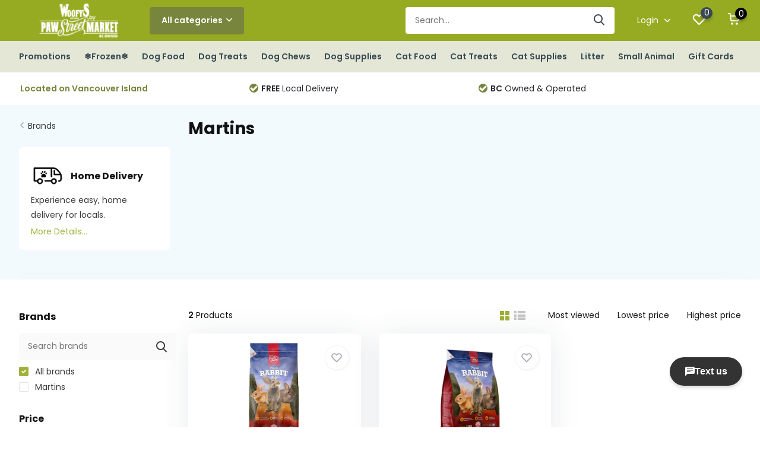

--- FILE ---
content_type: text/html;charset=utf-8
request_url: https://www.woofys.ca/brands/martins/
body_size: 11905
content:
<!doctype html>
<html lang="us" class="">
	<head>
            <meta charset="utf-8"/>
<!-- [START] 'blocks/head.rain' -->
<!--

  (c) 2008-2026 Lightspeed Netherlands B.V.
  http://www.lightspeedhq.com
  Generated: 06-01-2026 @ 05:53:13

-->
<link rel="canonical" href="https://www.woofys.ca/brands/martins/"/>
<link rel="alternate" href="https://www.woofys.ca/index.rss" type="application/rss+xml" title="New products"/>
<meta name="robots" content="noodp,noydir"/>
<meta property="og:url" content="https://www.woofys.ca/brands/martins/?source=facebook"/>
<meta property="og:site_name" content="Woofy&#039;s by Paw Street Market"/>
<meta property="og:title" content="Martins"/>
<!--[if lt IE 9]>
<script src="https://cdn.shoplightspeed.com/assets/html5shiv.js?2025-02-20"></script>
<![endif]-->
<!-- [END] 'blocks/head.rain' -->
		<meta http-equiv="x-ua-compatible" content="ie=edge">
		<title>Martins - Woofy&#039;s by Paw Street Market</title>
		<meta name="description" content="">
		<meta name="keywords" content="Martins">
		<meta name="theme-color" content="#ffffff">
		<meta name="MobileOptimized" content="320">
		<meta name="HandheldFriendly" content="true">
		<meta name="viewport" content="width=device-width, initial-scale=1, initial-scale=1, minimum-scale=1, maximum-scale=1, user-scalable=no">
		<meta name="author" content="https://www.dmws.nl/">
		
		<link rel="preconnect" href="https://fonts.googleapis.com">
		<link rel="dns-prefetch" href="https://fonts.googleapis.com">
		<link rel="preconnect" href="https://ajax.googleapis.com">
		<link rel="dns-prefetch" href="https://ajax.googleapis.com">
		<link rel="preconnect" href="https://www.gstatic.com" crossorigin="anonymous">
		<link rel="dns-prefetch" href="https://www.gstatic.com" crossorigin="anonymous">
		<link rel="preconnect" href="//cdn.webshopapp.com/">
		<link rel="dns-prefetch" href="//cdn.webshopapp.com/">
    
    		<link rel="preload" href="https://fonts.googleapis.com/css?family=Poppins:300,400,500,600,700,800,900%7CPoppins:300,400,500,600,700,800,900" as="style">
    <link rel="preload" href="https://cdn.shoplightspeed.com/shops/647152/themes/15743/assets/owl-carousel-min.css?20260105015510" as="style">
    <link rel="preload" href="https://cdn.shoplightspeed.com/shops/647152/themes/15743/assets/fancybox.css?20260105015510" as="style">
    <link rel="preload" href="https://cdn.shoplightspeed.com/shops/647152/themes/15743/assets/icomoon.css?20260105015510" as="style">
    <link rel="preload" href="https://cdn.shoplightspeed.com/shops/647152/themes/15743/assets/compete.css?20260105015510" as="style">
    <link rel="preload" href="https://cdn.shoplightspeed.com/shops/647152/themes/15743/assets/custom.css?20260105015510" as="style">
    
    <link rel="preload" href="https://cdn.shoplightspeed.com/shops/647152/themes/15743/assets/jquery-3-4-1-min.js?20260105015510" as="script">
    <link rel="preload" href="https://cdn.shoplightspeed.com/shops/647152/themes/15743/assets/jquery-ui.js?20260105015510" as="script">
    <link rel="preload" href="https://cdn.shoplightspeed.com/shops/647152/themes/15743/assets/js-cookie-min.js?20260105015510" as="script">
    <link rel="preload" href="https://cdn.shoplightspeed.com/shops/647152/themes/15743/assets/owl-carousel-min.js?20260105015510" as="script">
    <link rel="preload" href="https://cdn.shoplightspeed.com/shops/647152/themes/15743/assets/fancybox.js?20260105015510" as="script">
    <link rel="preload" href="https://cdn.shoplightspeed.com/shops/647152/themes/15743/assets/lazyload.js?20260105015510" as="script">
    <link rel="preload" href="https://cdn.shoplightspeed.com/assets/gui.js?2025-02-20" as="script">
    <link rel="preload" href="https://cdn.shoplightspeed.com/shops/647152/themes/15743/assets/script.js?20260105015510" as="script">
    <link rel="preload" href="https://cdn.shoplightspeed.com/shops/647152/themes/15743/assets/custom.js?20260105015510" as="script">
        
    <link href="https://fonts.googleapis.com/css?family=Poppins:300,400,500,600,700,800,900%7CPoppins:300,400,500,600,700,800,900" rel="stylesheet" type="text/css">
    <link rel="stylesheet" href="https://cdn.shoplightspeed.com/shops/647152/themes/15743/assets/owl-carousel-min.css?20260105015510" type="text/css">
    <link rel="stylesheet" href="https://cdn.shoplightspeed.com/shops/647152/themes/15743/assets/fancybox.css?20260105015510" type="text/css">
    <link rel="stylesheet" href="https://cdn.shoplightspeed.com/shops/647152/themes/15743/assets/icomoon.css?20260105015510" type="text/css">
    <link rel="stylesheet" href="https://cdn.shoplightspeed.com/shops/647152/themes/15743/assets/compete.css?20260105015510" type="text/css">
    <link rel="stylesheet" href="https://cdn.shoplightspeed.com/shops/647152/themes/15743/assets/custom.css?20260105015510" type="text/css">
    
    <script src="https://cdn.shoplightspeed.com/shops/647152/themes/15743/assets/jquery-3-4-1-min.js?20260105015510"></script>

		<link rel="icon" type="image/x-icon" href="https://cdn.shoplightspeed.com/shops/647152/themes/15743/v/315567/assets/favicon.ico?20210824014636">
		<link rel="apple-touch-icon" href="https://cdn.shoplightspeed.com/shops/647152/themes/15743/v/315567/assets/favicon.ico?20210824014636">
    
    <meta name="msapplication-config" content="https://cdn.shoplightspeed.com/shops/647152/themes/15743/assets/browserconfig.xml?20260105015510">
<meta property="og:title" content="Martins">
<meta property="og:type" content="website"> 
<meta property="og:site_name" content="Woofy&#039;s by Paw Street Market">
<meta property="og:url" content="https://www.woofys.ca/">
<meta property="og:image" content="https://cdn.shoplightspeed.com/shops/647152/themes/15743/v/1134853/assets/big-block-bg.jpg?20260105015509">
<meta name="twitter:title" content="Martins">
<meta name="twitter:description" content="">
<meta name="twitter:site" content="Woofy&#039;s by Paw Street Market">
<meta name="twitter:card" content="https://cdn.shoplightspeed.com/shops/647152/themes/15743/v/315568/assets/logo.png?20210824014751">
<meta name="twitter:image" content="https://cdn.shoplightspeed.com/shops/647152/themes/15743/v/1134853/assets/big-block-bg.jpg?20260105015509">
<script type="application/ld+json">
  [
        {
      "@context": "http://schema.org/",
      "@type": "Organization",
      "url": "https://www.woofys.ca/",
      "name": "Woofy&#039;s by Paw Street Market",
      "legalName": "Woofy&#039;s by Paw Street Market",
      "description": "",
      "logo": "https://cdn.shoplightspeed.com/shops/647152/themes/15743/v/315568/assets/logo.png?20210824014751",
      "image": "https://cdn.shoplightspeed.com/shops/647152/themes/15743/v/1134853/assets/big-block-bg.jpg?20260105015509",
      "contactPoint": {
        "@type": "ContactPoint",
        "contactType": "Customer service",
        "telephone": ""
      },
      "address": {
        "@type": "PostalAddress",
        "streetAddress": "",
        "addressLocality": "",
        "postalCode": "",
        "addressCountry": "US"
      }
         
    },
    { 
      "@context": "http://schema.org", 
      "@type": "WebSite", 
      "url": "https://www.woofys.ca/", 
      "name": "Woofy&#039;s by Paw Street Market",
      "description": "",
      "author": [
        {
          "@type": "Organization",
          "url": "https://www.dmws.nl/",
          "name": "DMWS B.V.",
          "address": {
            "@type": "PostalAddress",
            "streetAddress": "Klokgebouw 195 (Strijp-S)",
            "addressLocality": "Eindhoven",
            "addressRegion": "NB",
            "postalCode": "5617 AB",
            "addressCountry": "NL"
          }
        }
      ]
    }
  ]
</script>    
	</head>
	<body>
    <ul class="hidden-data hidden"><li>647152</li><li>15743</li><li>ja</li><li>us</li><li>live</li><li>shop//woofys/ca</li><li>https://www.woofys.ca/</li></ul><header id="top" class="scroll-active"><div class="top-wrap fixed default"><section class="main pos-r"><div class="container pos-r"><div class="d-flex align-center justify-between"><div class="d-flex align-center"><div id="mobile-menu-btn" class="d-none show-1000"><div class="hamburger"><span></span><span></span><span></span><span></span></div></div><a href="https://www.woofys.ca/account/login/" class="hidden show-575-flex"><i class="icon-login"></i></a><div id="logo" class="d-flex align-center"><a href="https://www.woofys.ca/" accesskey="h"><img class="hide-1000 desktop-logo" src="https://cdn.shoplightspeed.com/shops/647152/themes/15743/v/315568/assets/logo.png?20210824014751" alt="Woofy&#039;s by Paw Street Market" /><img class="d-none show-1000 mobile-logo" src="https://cdn.shoplightspeed.com/shops/647152/themes/15743/v/852494/assets/logo-mobile.png?20231110171644" alt="Woofy&#039;s by Paw Street Market" /></a><div id="catbtn" class="hide-1000 btn-wrap"><a href="https://www.woofys.ca/catalog/" class="btn">All categories <i class="icon-arrow-down"></i></a><div class="categorymenu"><div class="wrap d-flex"><ul class="maincategories"><li data-attribute="promotions"><a href="https://www.woofys.ca/promotions/">Promotions <i class="icon-arrow-right"></i></a></li><li data-attribute="frozen"><a href="https://www.woofys.ca/frozen/">❄Frozen❄ <i class="icon-arrow-right"></i></a></li><li data-attribute="dog-food"><a href="https://www.woofys.ca/dog-food/">Dog Food <i class="icon-arrow-right"></i></a></li><li data-attribute="dog-treats"><a href="https://www.woofys.ca/dog-treats/">Dog Treats <i class="icon-arrow-right"></i></a></li><li data-attribute="dog-chews"><a href="https://www.woofys.ca/dog-chews/">Dog Chews <i class="icon-arrow-right"></i></a></li><li data-attribute="dog-supplies"><a href="https://www.woofys.ca/dog-supplies/">Dog Supplies <i class="icon-arrow-right"></i></a></li><li data-attribute="cat-food"><a href="https://www.woofys.ca/cat-food/">Cat Food <i class="icon-arrow-right"></i></a></li><li data-attribute="cat-treats"><a href="https://www.woofys.ca/cat-treats/">Cat Treats <i class="icon-arrow-right"></i></a></li><li><a href="https://www.woofys.ca/catalog/" class="more">View all categories</a></li></ul><div class="subcategories"><div class="wrapper" data-category="promotions"><h4>Promotions</h4><ul><li class="sub"><a href="https://www.woofys.ca/promotions/canadian-naturals-w-brown-rice-7-off-jan-5-feb-1/">Canadian Naturals w/ Brown Rice $7 off Jan 5-Feb 1</a></li></ul><ul><li class="sub"><a href="https://www.woofys.ca/promotions/firstmate-grain-friendly-dog-25lb-6-off-jan-5-feb/">FirstMate Grain Friendly Dog 25lb $6 off Jan 5-Feb 1</a></li></ul><ul><li class="sub"><a href="https://www.woofys.ca/promotions/fromm-crunchy-os-25-off-jan-5-feb-1/">Fromm Crunchy O&#039;s 25% off Jan 5-Feb 1</a></li></ul><ul><li class="sub"><a href="https://www.woofys.ca/promotions/jays-treats-25-off-jan-5-feb-1/">Jay&#039;s Treats 25% off Jan 5-Feb 1</a></li></ul><ul><li class="sub"><a href="https://www.woofys.ca/promotions/legacy-8-off-jan-5-feb-1/">Legacy $8 off Jan 5 -Feb 1</a></li></ul><ul><li class="sub"><a href="https://www.woofys.ca/promotions/now-fresh-good-gravy-small-bags-6-off-jan-5-feb-1/">Now Fresh Good Gravy Small Bags $6 off Jan 5-Feb 1</a></li></ul><ul><li class="sub"><a href="https://www.woofys.ca/promotions/now-fresh-good-gravy-large-bags-10-off-jan-5-feb-1/">Now Fresh Good Gravy Large Bags $10 off Jan 5-Feb 1</a></li></ul><ul><li class="sub"><a href="https://www.woofys.ca/promotions/now-fresh-pouches-bogo-jan-5-feb-1/">Now Fresh Pouches BOGO Jan 5-Feb 1</a></li></ul><ul><li class="sub"><a href="https://www.woofys.ca/promotions/oven-baked-tradition-cans-buy-2-get-1-free-jan-5-f/">Oven Baked Tradition Cans Buy 2 Get 1 Free Jan 5-Feb 1</a></li></ul><ul><li class="sub"><a href="https://www.woofys.ca/promotions/pulsar-5-off-jan-5-feb-1/">Pulsar $5 off Jan 5 -Feb 1</a></li></ul><ul><li class="sub"><a href="https://www.woofys.ca/promotions/redbarn-25-off-jan-5-feb1/">Redbarn 25% off Jan 5-Feb1</a></li></ul><ul><li class="sub"><a href="https://www.woofys.ca/promotions/scrumptious-catto-25-off-jan-5-feb-1/">Scrumptious Catto 25% off Jan 5-Feb 1</a></li></ul></div><div class="wrapper" data-category="frozen"><h4>❄Frozen❄</h4><ul><li class="sub"><a href="https://www.woofys.ca/frozen/gently-cooked/">Gently Cooked</a></li></ul><ul><li class="sub"><a href="https://www.woofys.ca/frozen/cat-food/">Cat Food</a></li></ul><ul><li class="sub"><a href="https://www.woofys.ca/frozen/dog-food/">Dog Food</a></li></ul><ul><li class="sub"><a href="https://www.woofys.ca/frozen/treats/">Treats</a></li></ul><ul><li class="sub"><a href="https://www.woofys.ca/frozen/toppers-mixers/">Toppers &amp; Mixers</a></li></ul></div><div class="wrapper" data-category="dog-food"><h4>Dog Food</h4><ul><li class="sub"><a href="https://www.woofys.ca/dog-food/wet-food/">Wet Food</a></li></ul><ul><li class="sub"><a href="https://www.woofys.ca/dog-food/rolls/">Rolls</a></li></ul><ul><li class="sub"><a href="https://www.woofys.ca/dog-food/dry/">Dry</a></li></ul><ul><li class="sub"><a href="https://www.woofys.ca/dog-food/freeze-dried/">Freeze Dried</a></li></ul><ul><li class="sub"><a href="https://www.woofys.ca/dog-food/dehydrated/">Dehydrated</a></li></ul><ul><li class="sub"><a href="https://www.woofys.ca/dog-food/air-dried/">Air-Dried</a></li></ul></div><div class="wrapper" data-category="dog-treats"><h4>Dog Treats</h4></div><div class="wrapper" data-category="dog-chews"><h4>Dog Chews</h4><ul><li class="sub"><a href="https://www.woofys.ca/dog-chews/chew-alternative/">Chew Alternative</a></li></ul></div><div class="wrapper" data-category="dog-supplies"><h4>Dog Supplies</h4><ul><li class="sub"><a href="https://www.woofys.ca/dog-supplies/remedies-supplements/">Remedies &amp; Supplements</a></li></ul><ul><li class="sub"><a href="https://www.woofys.ca/dog-supplies/toys/">Toys</a></li></ul><ul><li class="sub"><a href="https://www.woofys.ca/dog-supplies/beds/">Beds</a></li></ul><ul><li class="sub"><a href="https://www.woofys.ca/dog-supplies/clothing/">Clothing</a></li></ul><ul><li class="sub"><a href="https://www.woofys.ca/dog-supplies/collars-leads/">Collars &amp; Leads</a></li></ul><ul><li class="sub"><a href="https://www.woofys.ca/dog-supplies/containment/">Containment</a></li></ul><ul><li class="sub"><a href="https://www.woofys.ca/dog-supplies/crates/">Crates</a></li></ul><ul><li class="sub"><a href="https://www.woofys.ca/dog-supplies/dishes/">Dishes</a></li></ul><ul><li class="sub"><a href="https://www.woofys.ca/dog-supplies/dental/">Dental</a></li></ul><ul><li class="sub"><a href="https://www.woofys.ca/dog-supplies/flea/">Flea</a></li></ul><ul><li class="sub"><a href="https://www.woofys.ca/dog-supplies/grooming/">Grooming</a></li></ul><ul><li class="sub"><a href="https://www.woofys.ca/dog-supplies/harnesses/">Harnesses</a></li></ul><ul><li class="sub"><a href="https://www.woofys.ca/dog-supplies/housebreaking/">Housebreaking</a></li></ul><ul><li class="sub"><a href="https://www.woofys.ca/dog-supplies/outdoor-poop/">Outdoor/Poop</a></li></ul><ul><li class="sub"><a href="https://www.woofys.ca/dog-supplies/training/">Training</a></li></ul></div><div class="wrapper" data-category="cat-food"><h4>Cat Food</h4><ul><li class="sub"><a href="https://www.woofys.ca/cat-food/wet-food/">Wet Food</a></li></ul><ul><li class="sub"><a href="https://www.woofys.ca/cat-food/dry/">Dry</a></li></ul><ul><li class="sub"><a href="https://www.woofys.ca/cat-food/freeze-dried/">Freeze Dried</a></li></ul><ul><li class="sub"><a href="https://www.woofys.ca/cat-food/dehydrated/">Dehydrated</a></li></ul><ul><li class="sub"><a href="https://www.woofys.ca/cat-food/air-dried/">Air-Dried</a></li></ul></div><div class="wrapper" data-category="cat-treats"><h4>Cat Treats</h4></div><div class="wrapper" data-category="cat-supplies"><h4>Cat Supplies</h4><ul><li class="sub"><a href="https://www.woofys.ca/cat-supplies/dishes-feeding/">Dishes &amp; Feeding</a></li></ul><ul><li class="sub"><a href="https://www.woofys.ca/cat-supplies/grooming/">Grooming</a></li></ul><ul><li class="sub"><a href="https://www.woofys.ca/cat-supplies/litter-accessories/">Litter Accessories</a></li></ul><ul><li class="sub"><a href="https://www.woofys.ca/cat-supplies/toys/">Toys</a></li></ul><ul><li class="sub"><a href="https://www.woofys.ca/cat-supplies/scratchers-furniture/">Scratchers &amp; Furniture</a></li></ul><ul><li class="sub"><a href="https://www.woofys.ca/cat-supplies/flea/">Flea</a></li></ul><ul><li class="sub"><a href="https://www.woofys.ca/cat-supplies/collars-harness/">Collars &amp; Harness</a></li></ul></div><div class="wrapper" data-category="litter"><h4>Litter</h4></div><div class="wrapper" data-category="small-animal"><h4>Small Animal</h4><ul><li class="sub"><a href="https://www.woofys.ca/small-animal/treats/">Treats</a></li></ul><ul><li class="sub"><a href="https://www.woofys.ca/small-animal/food/">Food</a></li></ul><ul><li class="sub"><a href="https://www.woofys.ca/small-animal/accessories/">Accessories</a></li></ul><ul><li class="sub"><a href="https://www.woofys.ca/small-animal/toys/">Toys</a></li></ul><ul><li class="sub"><a href="https://www.woofys.ca/small-animal/bedding/">Bedding</a></li></ul></div></div></div></div></div></div></div><div class="d-flex align-center justify-end top-nav"><div id="showSearch" class="hide-575"><input type="search" value="" placeholder="Search..."><button type="submit" title="Search" disabled="disabled"><i class="icon-search"></i></button></div><div class="login with-drop hide-575"><a href="https://www.woofys.ca/account/login/"><span>Login <i class="icon-arrow-down"></i></span></a><div class="dropdown"><form method="post" id="formLogin" action="https://www.woofys.ca/account/loginPost/?return=https://www.woofys.ca/brands/martins/"><h3>Login</h3><p>Make ordering even easier!</p><div><label for="formLoginEmail">Email address<span class="c-negatives">*</span></label><input type="email" id="formLoginEmail" name="email" placeholder="Email address" autocomplete='email' tabindex=1 required></div><div><label for="formLoginPassword">Password</label><a href="https://www.woofys.ca/account/password/" class="forgot" tabindex=6>Forgot password?</a><input type="password" id="formLoginPassword" name="password" placeholder="Password" autocomplete="current-password" tabindex=2 required></div><div><input type="hidden" name="key" value="83e07d3de467ee72f739bd6049175a99" /><input type="hidden" name="type" value="login" /><button type="submit" onclick="$('#formLogin').submit(); return false;" class="btn" tabindex=3>Login</button></div></form><div><p class="register">No account yet? <a href="https://www.woofys.ca/account/register/" tabindex=5>Create an account</a></p></div></div></div><div class="favorites"><a href="https://www.woofys.ca/account/wishlist/" class="count"><span class="items" data-wishlist-items="">0</span><i class="icon-wishlist"></i></a></div><div class="cart with-drop"><a href="https://www.woofys.ca/cart/" class="count"><span>0</span><i class="icon-cart"></i></a><div class="dropdown"><h3>Cart</h3><i class="icon-close hidden show-575"></i><p>Your cart is empty</p></div></div></div></div></div><div class="search-autocomplete"><div id="searchExpanded"><div class="container pos-r d-flex align-center"><form action="https://www.woofys.ca/search/" method="get" id="formSearch"  class="search-form d-flex align-center"  data-search-type="desktop"><span onclick="$(this).closest('form').submit();" title="Search" class="search-icon"><i class="icon-search"></i></span><input type="text" name="q" autocomplete="off"  value="" placeholder="Search" class="standard-input" data-input="desktop"/></form><div class="close hide-575">Close</div></div><div class="overlay hide-575"></div></div><div class="container pos-r"><div id="searchResults" class="results-wrap with-filter with-cats" data-search-type="desktop"><div class="close"><i class="icon-close"></i></div><h4>Categories</h4><div class="categories hidden"><ul class="d-flex"></ul></div><div class="d-flex justify-between"><div class="filter-scroll-wrap"><div class="filter-scroll"><div class="subtitle title-font">Filters</div><form data-search-type="desktop"><div class="filter-boxes"><div class="filter-wrap sort"><select name="sort" class="custom-select"></select></div></div><div class="filter-boxes custom-filters"></div></form></div></div><ul class="search-products products-livesearch"></ul></div><div class="more"><a href="#" class="btn accent">View all results <span>(0)</span></a></div></div></div></div></section><section id="menu" class="hide-1000 megamenu"><div class="container"><nav class="menu"><ul class="d-flex align-center"><li class="item has-children"><a class="itemLink" href="https://www.woofys.ca/promotions/" title="Promotions">Promotions</a><ul class="subnav"><li class="subitem"><a class="subitemLink " href="https://www.woofys.ca/promotions/canadian-naturals-w-brown-rice-7-off-jan-5-feb-1/" title="Canadian Naturals w/ Brown Rice $7 off Jan 5-Feb 1">Canadian Naturals w/ Brown Rice $7 off Jan 5-Feb 1</a></li><li class="subitem"><a class="subitemLink " href="https://www.woofys.ca/promotions/firstmate-grain-friendly-dog-25lb-6-off-jan-5-feb/" title="FirstMate Grain Friendly Dog 25lb $6 off Jan 5-Feb 1">FirstMate Grain Friendly Dog 25lb $6 off Jan 5-Feb 1</a></li><li class="subitem"><a class="subitemLink " href="https://www.woofys.ca/promotions/fromm-crunchy-os-25-off-jan-5-feb-1/" title="Fromm Crunchy O&#039;s 25% off Jan 5-Feb 1">Fromm Crunchy O&#039;s 25% off Jan 5-Feb 1</a></li><li class="subitem"><a class="subitemLink " href="https://www.woofys.ca/promotions/jays-treats-25-off-jan-5-feb-1/" title="Jay&#039;s Treats 25% off Jan 5-Feb 1">Jay&#039;s Treats 25% off Jan 5-Feb 1</a></li><li class="subitem"><a class="subitemLink " href="https://www.woofys.ca/promotions/legacy-8-off-jan-5-feb-1/" title="Legacy $8 off Jan 5 -Feb 1">Legacy $8 off Jan 5 -Feb 1</a></li><li class="subitem"><a class="subitemLink " href="https://www.woofys.ca/promotions/now-fresh-good-gravy-small-bags-6-off-jan-5-feb-1/" title="Now Fresh Good Gravy Small Bags $6 off Jan 5-Feb 1">Now Fresh Good Gravy Small Bags $6 off Jan 5-Feb 1</a></li><li class="subitem"><a class="subitemLink " href="https://www.woofys.ca/promotions/now-fresh-good-gravy-large-bags-10-off-jan-5-feb-1/" title="Now Fresh Good Gravy Large Bags $10 off Jan 5-Feb 1">Now Fresh Good Gravy Large Bags $10 off Jan 5-Feb 1</a></li><li class="subitem"><a class="subitemLink " href="https://www.woofys.ca/promotions/now-fresh-pouches-bogo-jan-5-feb-1/" title="Now Fresh Pouches BOGO Jan 5-Feb 1">Now Fresh Pouches BOGO Jan 5-Feb 1</a></li><li class="subitem"><a class="subitemLink " href="https://www.woofys.ca/promotions/oven-baked-tradition-cans-buy-2-get-1-free-jan-5-f/" title="Oven Baked Tradition Cans Buy 2 Get 1 Free Jan 5-Feb 1">Oven Baked Tradition Cans Buy 2 Get 1 Free Jan 5-Feb 1</a></li><li class="subitem"><a class="subitemLink " href="https://www.woofys.ca/promotions/pulsar-5-off-jan-5-feb-1/" title="Pulsar $5 off Jan 5 -Feb 1">Pulsar $5 off Jan 5 -Feb 1</a></li><li class="subitem"><a class="subitemLink " href="https://www.woofys.ca/promotions/redbarn-25-off-jan-5-feb1/" title="Redbarn 25% off Jan 5-Feb1">Redbarn 25% off Jan 5-Feb1</a></li><li class="subitem"><a class="subitemLink " href="https://www.woofys.ca/promotions/scrumptious-catto-25-off-jan-5-feb-1/" title="Scrumptious Catto 25% off Jan 5-Feb 1">Scrumptious Catto 25% off Jan 5-Feb 1</a></li></ul></li><li class="item has-children"><a class="itemLink" href="https://www.woofys.ca/frozen/" title="❄Frozen❄">❄Frozen❄</a><ul class="subnav"><li class="subitem"><a class="subitemLink " href="https://www.woofys.ca/frozen/gently-cooked/" title="Gently Cooked">Gently Cooked</a></li><li class="subitem"><a class="subitemLink " href="https://www.woofys.ca/frozen/cat-food/" title="Cat Food">Cat Food</a></li><li class="subitem"><a class="subitemLink " href="https://www.woofys.ca/frozen/dog-food/" title="Dog Food">Dog Food</a></li><li class="subitem"><a class="subitemLink " href="https://www.woofys.ca/frozen/treats/" title="Treats">Treats</a></li><li class="subitem"><a class="subitemLink " href="https://www.woofys.ca/frozen/toppers-mixers/" title="Toppers &amp; Mixers">Toppers &amp; Mixers</a></li></ul></li><li class="item has-children"><a class="itemLink" href="https://www.woofys.ca/dog-food/" title="Dog Food">Dog Food</a><ul class="subnav"><li class="subitem"><a class="subitemLink " href="https://www.woofys.ca/dog-food/wet-food/" title="Wet Food">Wet Food</a></li><li class="subitem"><a class="subitemLink " href="https://www.woofys.ca/dog-food/rolls/" title="Rolls">Rolls</a></li><li class="subitem"><a class="subitemLink " href="https://www.woofys.ca/dog-food/dry/" title="Dry">Dry</a></li><li class="subitem"><a class="subitemLink " href="https://www.woofys.ca/dog-food/freeze-dried/" title="Freeze Dried">Freeze Dried</a></li><li class="subitem"><a class="subitemLink " href="https://www.woofys.ca/dog-food/dehydrated/" title="Dehydrated">Dehydrated</a></li><li class="subitem"><a class="subitemLink " href="https://www.woofys.ca/dog-food/air-dried/" title="Air-Dried">Air-Dried</a></li></ul></li><li class="item"><a class="itemLink" href="https://www.woofys.ca/dog-treats/" title="Dog Treats">Dog Treats</a></li><li class="item has-children"><a class="itemLink" href="https://www.woofys.ca/dog-chews/" title="Dog Chews">Dog Chews</a><ul class="subnav"><li class="subitem"><a class="subitemLink " href="https://www.woofys.ca/dog-chews/chew-alternative/" title="Chew Alternative">Chew Alternative</a></li></ul></li><li class="item has-children"><a class="itemLink" href="https://www.woofys.ca/dog-supplies/" title="Dog Supplies">Dog Supplies</a><ul class="subnav"><li class="subitem"><a class="subitemLink " href="https://www.woofys.ca/dog-supplies/remedies-supplements/" title="Remedies &amp; Supplements">Remedies &amp; Supplements</a></li><li class="subitem"><a class="subitemLink " href="https://www.woofys.ca/dog-supplies/toys/" title="Toys">Toys</a></li><li class="subitem"><a class="subitemLink " href="https://www.woofys.ca/dog-supplies/beds/" title="Beds">Beds</a></li><li class="subitem"><a class="subitemLink " href="https://www.woofys.ca/dog-supplies/clothing/" title="Clothing">Clothing</a></li><li class="subitem"><a class="subitemLink " href="https://www.woofys.ca/dog-supplies/collars-leads/" title="Collars &amp; Leads">Collars &amp; Leads</a></li><li class="subitem"><a class="subitemLink " href="https://www.woofys.ca/dog-supplies/containment/" title="Containment">Containment</a></li><li class="subitem"><a class="subitemLink " href="https://www.woofys.ca/dog-supplies/crates/" title="Crates">Crates</a></li><li class="subitem"><a class="subitemLink " href="https://www.woofys.ca/dog-supplies/dishes/" title="Dishes">Dishes</a></li><li class="subitem"><a class="subitemLink " href="https://www.woofys.ca/dog-supplies/dental/" title="Dental">Dental</a></li><li class="subitem"><a class="subitemLink " href="https://www.woofys.ca/dog-supplies/flea/" title="Flea">Flea</a></li><li class="subitem"><a class="subitemLink " href="https://www.woofys.ca/dog-supplies/grooming/" title="Grooming">Grooming</a></li><li class="subitem"><a class="subitemLink " href="https://www.woofys.ca/dog-supplies/harnesses/" title="Harnesses">Harnesses</a></li><li class="subitem"><a class="subitemLink " href="https://www.woofys.ca/dog-supplies/housebreaking/" title="Housebreaking">Housebreaking</a></li><li class="subitem"><a class="subitemLink " href="https://www.woofys.ca/dog-supplies/outdoor-poop/" title="Outdoor/Poop">Outdoor/Poop</a></li><li class="subitem"><a class="subitemLink " href="https://www.woofys.ca/dog-supplies/training/" title="Training">Training</a></li></ul></li><li class="item has-children"><a class="itemLink" href="https://www.woofys.ca/cat-food/" title="Cat Food">Cat Food</a><ul class="subnav"><li class="subitem"><a class="subitemLink " href="https://www.woofys.ca/cat-food/wet-food/" title="Wet Food">Wet Food</a></li><li class="subitem"><a class="subitemLink " href="https://www.woofys.ca/cat-food/dry/" title="Dry">Dry</a></li><li class="subitem"><a class="subitemLink " href="https://www.woofys.ca/cat-food/freeze-dried/" title="Freeze Dried">Freeze Dried</a></li><li class="subitem"><a class="subitemLink " href="https://www.woofys.ca/cat-food/dehydrated/" title="Dehydrated">Dehydrated</a></li><li class="subitem"><a class="subitemLink " href="https://www.woofys.ca/cat-food/air-dried/" title="Air-Dried">Air-Dried</a></li></ul></li><li class="item"><a class="itemLink" href="https://www.woofys.ca/cat-treats/" title="Cat Treats">Cat Treats</a></li><li class="item has-children"><a class="itemLink" href="https://www.woofys.ca/cat-supplies/" title="Cat Supplies">Cat Supplies</a><ul class="subnav"><li class="subitem"><a class="subitemLink " href="https://www.woofys.ca/cat-supplies/dishes-feeding/" title="Dishes &amp; Feeding">Dishes &amp; Feeding</a></li><li class="subitem"><a class="subitemLink " href="https://www.woofys.ca/cat-supplies/grooming/" title="Grooming">Grooming</a></li><li class="subitem"><a class="subitemLink " href="https://www.woofys.ca/cat-supplies/litter-accessories/" title="Litter Accessories">Litter Accessories</a></li><li class="subitem"><a class="subitemLink " href="https://www.woofys.ca/cat-supplies/toys/" title="Toys">Toys</a></li><li class="subitem"><a class="subitemLink " href="https://www.woofys.ca/cat-supplies/scratchers-furniture/" title="Scratchers &amp; Furniture">Scratchers &amp; Furniture</a></li><li class="subitem"><a class="subitemLink " href="https://www.woofys.ca/cat-supplies/flea/" title="Flea">Flea</a></li><li class="subitem"><a class="subitemLink " href="https://www.woofys.ca/cat-supplies/collars-harness/" title="Collars &amp; Harness">Collars &amp; Harness</a></li></ul></li><li class="item"><a class="itemLink" href="https://www.woofys.ca/litter/" title="Litter">Litter</a></li><li class="item has-children"><a class="itemLink" href="https://www.woofys.ca/small-animal/" title="Small Animal">Small Animal</a><ul class="subnav"><li class="subitem"><a class="subitemLink " href="https://www.woofys.ca/small-animal/treats/" title="Treats">Treats</a></li><li class="subitem"><a class="subitemLink " href="https://www.woofys.ca/small-animal/food/" title="Food">Food</a></li><li class="subitem"><a class="subitemLink " href="https://www.woofys.ca/small-animal/accessories/" title="Accessories">Accessories</a></li><li class="subitem"><a class="subitemLink " href="https://www.woofys.ca/small-animal/toys/" title="Toys">Toys</a></li><li class="subitem"><a class="subitemLink " href="https://www.woofys.ca/small-animal/bedding/" title="Bedding">Bedding</a></li></ul></li><li class="item"><a href="https://www.woofys.ca/buy-gift-card/" title="Gift Cards" target="_blank" class="itemLink">Gift Cards</a></li></ul></nav></div></section><div id="mobileMenu" class="hide"><div class="wrap"><ul><li class="all hidden"><a><i class="icon-nav-left"></i>All categories</a></li><li class="cat has-children"><a class="itemLink" href="https://www.woofys.ca/promotions/" title="Promotions">Promotions<i class="icon-arrow-right"></i></a><ul class="subnav hidden"><li class="subitem"><a class="subitemLink" href="https://www.woofys.ca/promotions/canadian-naturals-w-brown-rice-7-off-jan-5-feb-1/" title="Canadian Naturals w/ Brown Rice $7 off Jan 5-Feb 1">Canadian Naturals w/ Brown Rice $7 off Jan 5-Feb 1</a></li><li class="subitem"><a class="subitemLink" href="https://www.woofys.ca/promotions/firstmate-grain-friendly-dog-25lb-6-off-jan-5-feb/" title="FirstMate Grain Friendly Dog 25lb $6 off Jan 5-Feb 1">FirstMate Grain Friendly Dog 25lb $6 off Jan 5-Feb 1</a></li><li class="subitem"><a class="subitemLink" href="https://www.woofys.ca/promotions/fromm-crunchy-os-25-off-jan-5-feb-1/" title="Fromm Crunchy O&#039;s 25% off Jan 5-Feb 1">Fromm Crunchy O&#039;s 25% off Jan 5-Feb 1</a></li><li class="subitem"><a class="subitemLink" href="https://www.woofys.ca/promotions/jays-treats-25-off-jan-5-feb-1/" title="Jay&#039;s Treats 25% off Jan 5-Feb 1">Jay&#039;s Treats 25% off Jan 5-Feb 1</a></li><li class="subitem"><a class="subitemLink" href="https://www.woofys.ca/promotions/legacy-8-off-jan-5-feb-1/" title="Legacy $8 off Jan 5 -Feb 1">Legacy $8 off Jan 5 -Feb 1</a></li><li class="subitem"><a class="subitemLink" href="https://www.woofys.ca/promotions/now-fresh-good-gravy-small-bags-6-off-jan-5-feb-1/" title="Now Fresh Good Gravy Small Bags $6 off Jan 5-Feb 1">Now Fresh Good Gravy Small Bags $6 off Jan 5-Feb 1</a></li><li class="subitem"><a class="subitemLink" href="https://www.woofys.ca/promotions/now-fresh-good-gravy-large-bags-10-off-jan-5-feb-1/" title="Now Fresh Good Gravy Large Bags $10 off Jan 5-Feb 1">Now Fresh Good Gravy Large Bags $10 off Jan 5-Feb 1</a></li><li class="subitem"><a class="subitemLink" href="https://www.woofys.ca/promotions/now-fresh-pouches-bogo-jan-5-feb-1/" title="Now Fresh Pouches BOGO Jan 5-Feb 1">Now Fresh Pouches BOGO Jan 5-Feb 1</a></li><li class="subitem"><a class="subitemLink" href="https://www.woofys.ca/promotions/oven-baked-tradition-cans-buy-2-get-1-free-jan-5-f/" title="Oven Baked Tradition Cans Buy 2 Get 1 Free Jan 5-Feb 1">Oven Baked Tradition Cans Buy 2 Get 1 Free Jan 5-Feb 1</a></li><li class="subitem"><a class="subitemLink" href="https://www.woofys.ca/promotions/pulsar-5-off-jan-5-feb-1/" title="Pulsar $5 off Jan 5 -Feb 1">Pulsar $5 off Jan 5 -Feb 1</a></li><li class="subitem"><a class="subitemLink" href="https://www.woofys.ca/promotions/redbarn-25-off-jan-5-feb1/" title="Redbarn 25% off Jan 5-Feb1">Redbarn 25% off Jan 5-Feb1</a></li><li class="subitem"><a class="subitemLink" href="https://www.woofys.ca/promotions/scrumptious-catto-25-off-jan-5-feb-1/" title="Scrumptious Catto 25% off Jan 5-Feb 1">Scrumptious Catto 25% off Jan 5-Feb 1</a></li></ul></li><li class="cat has-children"><a class="itemLink" href="https://www.woofys.ca/frozen/" title="❄Frozen❄">❄Frozen❄<i class="icon-arrow-right"></i></a><ul class="subnav hidden"><li class="subitem"><a class="subitemLink" href="https://www.woofys.ca/frozen/gently-cooked/" title="Gently Cooked">Gently Cooked</a></li><li class="subitem"><a class="subitemLink" href="https://www.woofys.ca/frozen/cat-food/" title="Cat Food">Cat Food</a></li><li class="subitem"><a class="subitemLink" href="https://www.woofys.ca/frozen/dog-food/" title="Dog Food">Dog Food</a></li><li class="subitem"><a class="subitemLink" href="https://www.woofys.ca/frozen/treats/" title="Treats">Treats</a></li><li class="subitem"><a class="subitemLink" href="https://www.woofys.ca/frozen/toppers-mixers/" title="Toppers &amp; Mixers">Toppers &amp; Mixers</a></li></ul></li><li class="cat has-children"><a class="itemLink" href="https://www.woofys.ca/dog-food/" title="Dog Food">Dog Food<i class="icon-arrow-right"></i></a><ul class="subnav hidden"><li class="subitem"><a class="subitemLink" href="https://www.woofys.ca/dog-food/wet-food/" title="Wet Food">Wet Food</a></li><li class="subitem"><a class="subitemLink" href="https://www.woofys.ca/dog-food/rolls/" title="Rolls">Rolls</a></li><li class="subitem"><a class="subitemLink" href="https://www.woofys.ca/dog-food/dry/" title="Dry">Dry</a></li><li class="subitem"><a class="subitemLink" href="https://www.woofys.ca/dog-food/freeze-dried/" title="Freeze Dried">Freeze Dried</a></li><li class="subitem"><a class="subitemLink" href="https://www.woofys.ca/dog-food/dehydrated/" title="Dehydrated">Dehydrated</a></li><li class="subitem"><a class="subitemLink" href="https://www.woofys.ca/dog-food/air-dried/" title="Air-Dried">Air-Dried</a></li></ul></li><li class="cat"><a class="itemLink" href="https://www.woofys.ca/dog-treats/" title="Dog Treats">Dog Treats</a></li><li class="cat has-children"><a class="itemLink" href="https://www.woofys.ca/dog-chews/" title="Dog Chews">Dog Chews<i class="icon-arrow-right"></i></a><ul class="subnav hidden"><li class="subitem"><a class="subitemLink" href="https://www.woofys.ca/dog-chews/chew-alternative/" title="Chew Alternative">Chew Alternative</a></li></ul></li><li class="cat has-children"><a class="itemLink" href="https://www.woofys.ca/dog-supplies/" title="Dog Supplies">Dog Supplies<i class="icon-arrow-right"></i></a><ul class="subnav hidden"><li class="subitem"><a class="subitemLink" href="https://www.woofys.ca/dog-supplies/remedies-supplements/" title="Remedies &amp; Supplements">Remedies &amp; Supplements</a></li><li class="subitem"><a class="subitemLink" href="https://www.woofys.ca/dog-supplies/toys/" title="Toys">Toys</a></li><li class="subitem"><a class="subitemLink" href="https://www.woofys.ca/dog-supplies/beds/" title="Beds">Beds</a></li><li class="subitem"><a class="subitemLink" href="https://www.woofys.ca/dog-supplies/clothing/" title="Clothing">Clothing</a></li><li class="subitem"><a class="subitemLink" href="https://www.woofys.ca/dog-supplies/collars-leads/" title="Collars &amp; Leads">Collars &amp; Leads</a></li><li class="subitem"><a class="subitemLink" href="https://www.woofys.ca/dog-supplies/containment/" title="Containment">Containment</a></li><li class="subitem"><a class="subitemLink" href="https://www.woofys.ca/dog-supplies/crates/" title="Crates">Crates</a></li><li class="subitem"><a class="subitemLink" href="https://www.woofys.ca/dog-supplies/dishes/" title="Dishes">Dishes</a></li><li class="subitem"><a class="subitemLink" href="https://www.woofys.ca/dog-supplies/dental/" title="Dental">Dental</a></li><li class="subitem"><a class="subitemLink" href="https://www.woofys.ca/dog-supplies/flea/" title="Flea">Flea</a></li><li class="subitem"><a class="subitemLink" href="https://www.woofys.ca/dog-supplies/grooming/" title="Grooming">Grooming</a></li><li class="subitem"><a class="subitemLink" href="https://www.woofys.ca/dog-supplies/harnesses/" title="Harnesses">Harnesses</a></li><li class="subitem"><a class="subitemLink" href="https://www.woofys.ca/dog-supplies/housebreaking/" title="Housebreaking">Housebreaking</a></li><li class="subitem"><a class="subitemLink" href="https://www.woofys.ca/dog-supplies/outdoor-poop/" title="Outdoor/Poop">Outdoor/Poop</a></li><li class="subitem"><a class="subitemLink" href="https://www.woofys.ca/dog-supplies/training/" title="Training">Training</a></li></ul></li><li class="cat has-children"><a class="itemLink" href="https://www.woofys.ca/cat-food/" title="Cat Food">Cat Food<i class="icon-arrow-right"></i></a><ul class="subnav hidden"><li class="subitem"><a class="subitemLink" href="https://www.woofys.ca/cat-food/wet-food/" title="Wet Food">Wet Food</a></li><li class="subitem"><a class="subitemLink" href="https://www.woofys.ca/cat-food/dry/" title="Dry">Dry</a></li><li class="subitem"><a class="subitemLink" href="https://www.woofys.ca/cat-food/freeze-dried/" title="Freeze Dried">Freeze Dried</a></li><li class="subitem"><a class="subitemLink" href="https://www.woofys.ca/cat-food/dehydrated/" title="Dehydrated">Dehydrated</a></li><li class="subitem"><a class="subitemLink" href="https://www.woofys.ca/cat-food/air-dried/" title="Air-Dried">Air-Dried</a></li></ul></li><li class="cat"><a class="itemLink" href="https://www.woofys.ca/cat-treats/" title="Cat Treats">Cat Treats</a></li><li class="cat has-children"><a class="itemLink" href="https://www.woofys.ca/cat-supplies/" title="Cat Supplies">Cat Supplies<i class="icon-arrow-right"></i></a><ul class="subnav hidden"><li class="subitem"><a class="subitemLink" href="https://www.woofys.ca/cat-supplies/dishes-feeding/" title="Dishes &amp; Feeding">Dishes &amp; Feeding</a></li><li class="subitem"><a class="subitemLink" href="https://www.woofys.ca/cat-supplies/grooming/" title="Grooming">Grooming</a></li><li class="subitem"><a class="subitemLink" href="https://www.woofys.ca/cat-supplies/litter-accessories/" title="Litter Accessories">Litter Accessories</a></li><li class="subitem"><a class="subitemLink" href="https://www.woofys.ca/cat-supplies/toys/" title="Toys">Toys</a></li><li class="subitem"><a class="subitemLink" href="https://www.woofys.ca/cat-supplies/scratchers-furniture/" title="Scratchers &amp; Furniture">Scratchers &amp; Furniture</a></li><li class="subitem"><a class="subitemLink" href="https://www.woofys.ca/cat-supplies/flea/" title="Flea">Flea</a></li><li class="subitem"><a class="subitemLink" href="https://www.woofys.ca/cat-supplies/collars-harness/" title="Collars &amp; Harness">Collars &amp; Harness</a></li></ul></li><li class="cat"><a class="itemLink" href="https://www.woofys.ca/litter/" title="Litter">Litter</a></li><li class="cat has-children"><a class="itemLink" href="https://www.woofys.ca/small-animal/" title="Small Animal">Small Animal<i class="icon-arrow-right"></i></a><ul class="subnav hidden"><li class="subitem"><a class="subitemLink" href="https://www.woofys.ca/small-animal/treats/" title="Treats">Treats</a></li><li class="subitem"><a class="subitemLink" href="https://www.woofys.ca/small-animal/food/" title="Food">Food</a></li><li class="subitem"><a class="subitemLink" href="https://www.woofys.ca/small-animal/accessories/" title="Accessories">Accessories</a></li><li class="subitem"><a class="subitemLink" href="https://www.woofys.ca/small-animal/toys/" title="Toys">Toys</a></li><li class="subitem"><a class="subitemLink" href="https://www.woofys.ca/small-animal/bedding/" title="Bedding">Bedding</a></li></ul></li><li class="other all"><a href="https://www.woofys.ca/catalog/">All categories</a></li><li class="other"><a href="https://www.woofys.ca/buy-gift-card/" title="Gift Cards" target="_blank" class="itemLink">Gift Cards</a></li><li class="other"><a href="https://www.woofys.ca/account/login/">Login</a></li></ul></div></div></div><div class="below-main"></div><div class="usps"><div class="container"><div class="d-flex align-center justify-between"><ul class="d-flex align-center usps-slider owl-carousel"><li class="announcement"><b>Located on Vancouver Island</b></li><li><i class="icon-check-white"></i><a href="https://www.woofys.ca/service/shipping-returns/"><b>FREE</b> Local Delivery
                                </a></li><li><i class="icon-check-white"></i><a href="service/shipping-and-delivery/"><b>BC</b> Owned & Operated 
                                </a></li><li><i class="icon-check-white"></i><a href="service/shipping-and-delivery/"><b>Proudly</b> Canadian
                                </a></li></ul><ul></ul></div></div></div></header><div class="messages-wrapper"><div class="container pos-r"></div></div><section class="intro-category mb-0"><div class="container d-flex justify-between"><div class="wrapper"><div class="back"><div class="hide-575"><i class="icon-arrow-right"></i><a href="https://www.woofys.ca/brands/">Brands</a></div><div class="hidden show-575-inline"><i class="icon-arrow-right"></i><a href="https://www.woofys.ca/brands/">Brands</a></div></div><div class="hide-1000"><div class="contact"><div class="d-flex align-center"><img src="https://cdn.shoplightspeed.com/shops/647152/themes/15743/v/315552/assets/help-search.png?20210824012527" width="57" height="57" /><h3>Home Delivery</h3></div><p>Experience easy, home delivery for locals.</p><a href="https://woofy-92-039s.shoplightspeed.com/service/shipping-returns/">More Details...</a></div></div></div><div class="intro"><h1 class="f-24">Martins</h1><div class="slider-wrap"><div id="showFilter" class="hidden show-760"><i class="icon-filter"></i> Filters</div></div></div></div></section><section id="collection"><div class="container d-flex justify-between"><div class="filter-wrap"><form action="https://www.woofys.ca/brands/martins/" method="get" id="filter_form" class=" more-top"><input type="hidden" name="mode" value="grid" id="filter_form_mode" /><input type="hidden" name="limit" value="24" id="filter_form_limit" /><input type="hidden" name="sort" value="newest" id="filter_form_sort" /><input type="hidden" name="max" value="35" id="filter_form_max" /><input type="hidden" name="min" value="0" id="filter_form_min" /><div id="dmws-filter-wrap"><div class="mobile-heading hidden show-760 align-center justify-center"><i class="icon-close"></i><h3>Filter</h3><a class="clearAllFilter" href="https://www.woofys.ca/brands/martins/?mode=grid">Clear all filters</a></div><div class="filter brand"><h4>Brands <i class="icon-arrow-down hidden show-760"></i></h4><div><div class="search pos-r"><input type="text" id="brandSearch" placeholder="Search brands"><i class="icon-search"></i><i class="icon-close hidden"></i></div><ul><li class="allBrands"><label for="filter_0"><input type="radio" id="filter_0" name="brand" value="0" checked><span class="checkbox"></span><i class="icon-check-white"></i> All brands</label></li><li class=""><label for="filter_2582829"><input type="radio" id="filter_2582829" name="brand" value="2582829" ><span class="checkbox"></span><i class="icon-check-white"></i> Martins</label></li></ul></div></div><div class="filter price"><h4>Price <i class="icon-arrow-down hidden show-760"></i></h4><div class="ui-slider-a"><div class="manual d-flex align-center justify-between"><input type="number" id="min" name="min" value="0" min="0"><span>-</span><input type="text" id="max" name="max" value="35" max="35"></div></div></div></div><p class="hidden show-575 scheme-btn submit"><button type="submit">View all results <i id="filter-live-count" class="count">(2)</i></button></p></form></div><div class="products-wrap"><div class="results-actions d-flex justify-between hide-575"><div class="results"><b>2</b> Products</div><div class="actions d-flex"><a href="https://www.woofys.ca/brands/martins/"><span class="icon active"><i class="icon-order-grid"></i></span></a><a href="https://www.woofys.ca/brands/martins/?mode=list"><span class="icon "><i class="icon-order-list"></i></span></a><form action="https://www.woofys.ca/brands/martins/" method="get" id="sort_form"><input type="hidden" name="mode" value="grid" id="filter_form_mode" /><input type="hidden" name="limit" value="24" id="filter_form_limit" /><input type="hidden" name="sort" value="newest" id="filter_form_sort" /><input type="hidden" name="max" value="35" id="filter_form_max" /><input type="hidden" name="min" value="0" id="filter_form_min" /><input type="hidden" name="brand" value="0" id="filter_form_brand" /><div class="sort"><label><input type="radio" name="sort" value="popular">Most viewed</label><label><input type="radio" name="sort" value="lowest">Lowest price</label><label><input type="radio" name="sort" value="highest">Highest price</label></div></form></div></div><div class="products grid d-flex no-border"><div class="product d-flex strict" data-url="https://www.woofys.ca/martins-rabbit-pellets-original-2kg.html?format=json"><a href="https://www.woofys.ca/account/" class="add-to-wishlist"><i class="icon-wishlist"></i></a><a href="https://www.woofys.ca/martins-rabbit-pellets-original-2kg.html" class="img d-flex align-center justify-center"><img class="lazy" src="https://cdn.shoplightspeed.com/shops/647152/themes/15743/assets/lazy-preload.jpg?20260105015510" data-src="https://cdn.shoplightspeed.com/shops/647152/files/62914910/580x400x2/martins-martins-rabbit-pellets-original-2kg.jpg" alt="Martin&#039;s Rabbit Pellets Original 2kg" width="290" height="200" /></a><div class="data"><h4 class="hide-575"><a href="https://www.woofys.ca/martins-rabbit-pellets-original-2kg.html">Martin&#039;s Rabbit Pellets Original 2kg</a></h4><h4 class="hidden show-575"><a href="https://www.woofys.ca/martins-rabbit-pellets-original-2kg.html">Martin&#039;s Rabbit Pellets Original 2kg</a></h4><div class="meta">Little Friends Original Rabbit Food is a unique ...</div><div class="stars"><i class="icon-star-grey"></i><i class="icon-star-grey"></i><i class="icon-star-grey"></i><i class="icon-star-grey"></i><i class="icon-star-grey"></i></div></div><div class="actions-wrap"><div class="actions d-flex align-center justify-between"><div class="stock instock"><i class="icon-check-white"></i>In stock</div></div><div class="actions d-flex align-center justify-between"><div class="price"><div class="current">19.99 <span class="tax">Excl. tax</span></div></div><form action="https://www.woofys.ca/cart/add/104560935/" id="product_configure_form_62604894" method="post" class="direct-buy d-flex"><input type="number" name="quantity" value="1" min="0" /><a href="javascript:;" onclick="$('#product_configure_form_62604894').submit();" class="btn addtocart"><i class="icon-cart"></i></a></form></div><div class="legal"><div class="unit-price"></div></div></div></div><div class="product d-flex strict" data-url="https://www.woofys.ca/martins-little-friends-rabbit-food-5kg.html?format=json"><a href="https://www.woofys.ca/account/" class="add-to-wishlist"><i class="icon-wishlist"></i></a><a href="https://www.woofys.ca/martins-little-friends-rabbit-food-5kg.html" class="img d-flex align-center justify-center"><img class="lazy" src="https://cdn.shoplightspeed.com/shops/647152/themes/15743/assets/lazy-preload.jpg?20260105015510" data-src="https://cdn.shoplightspeed.com/shops/647152/files/62914832/580x400x2/martins-martins-little-friends-rabbit-food-5kg.jpg" alt="Martins Little Friends Rabbit Food 5kg" width="290" height="200" /></a><div class="data"><h4 class="hide-575"><a href="https://www.woofys.ca/martins-little-friends-rabbit-food-5kg.html">Martins Little Friends Rabbit Food 5kg</a></h4><h4 class="hidden show-575"><a href="https://www.woofys.ca/martins-little-friends-rabbit-food-5kg.html">Martins Little Friends Rabbit Food 5kg</a></h4><div class="meta">Little Friends Original Rabbit Food is a unique ...</div><div class="stars"><i class="icon-star-grey"></i><i class="icon-star-grey"></i><i class="icon-star-grey"></i><i class="icon-star-grey"></i><i class="icon-star-grey"></i></div></div><div class="actions-wrap"><div class="actions d-flex align-center justify-between"><div class="stock instock"><i class="icon-check-white"></i>In stock</div></div><div class="actions d-flex align-center justify-between"><div class="price"><div class="current">33.99 <span class="tax">Excl. tax</span></div></div><form action="https://www.woofys.ca/cart/add/104560828/" id="product_configure_form_62604842" method="post" class="direct-buy d-flex"><input type="number" name="quantity" value="1" min="0" /><a href="javascript:;" onclick="$('#product_configure_form_62604842').submit();" class="btn addtocart"><i class="icon-cart"></i></a></form></div><div class="legal"><div class="unit-price"></div></div></div></div></div></div></div></section><footer id="footer"><div class="footer-top"><div class="container"><div class="d-flex justify-between"><div class="chat"><figure><img class="lazy" src="https://cdn.shoplightspeed.com/shops/647152/themes/15743/assets/lazy-preload.jpg?20260105015510" data-src="https://cdn.shoplightspeed.com/shops/647152/themes/15743/v/315534/assets/footer-image-service.png?20210824012527" alt="Woofy&#039;s by Paw Street Market" width="135" height="185"></figure><h3>100% Canadian Owned & Operated</h3><p>Our passion is your pet’s well-being</p><p class="text"></p><div class="bot d-flex align-center"><a href="/service/" class="btn">Store Locations</a><div class="hidden show-575 links"><a href="/cdn-cgi/l/email-protection#e192898e91a1968e8e879892cf8280"><span class="__cf_email__" data-cfemail="f182999e81b1869e9e978882df9290">[email&#160;protected]</span></a></div></div></div><div class="right d-flex justify-between"><div class="contact hide-575"><h3>Other ways to reach us:</h3><div class="links"><a href="/cdn-cgi/l/email-protection#6112090e1121160e0e0718124f0200"><span class="__cf_email__" data-cfemail="7d0e15120d3d0a12121b040e531e1c">[email&#160;protected]</span></a></div></div></div></div></div></div><nav class="footer-navigation"><div class="container"><div class="d-flex align-start justify-between"><div><h3>Customer service<i class="icon-arrow-down hidden show-575"></i></h3><ul><li><a href="https://www.woofys.ca/service/about/" title="About us">About us</a></li><li><a href="https://www.woofys.ca/service/privacy-policy/" title="Privacy policy">Privacy policy</a></li><li><a href="https://www.woofys.ca/service/shipping-returns/" title="Local Delivery">Local Delivery</a></li><li><a href="https://www.woofys.ca/service/" title="Contact us">Contact us</a></li><li><a href="https://www.woofys.ca/sitemap/" title="Sitemap">Sitemap</a></li><li><a href="https://www.woofys.ca/service/shipping-and-delivery/" title="Returns">Returns</a></li><li><a href="https://www.woofys.ca/service/contact-us/" title="Locations">Locations</a></li><li><a href="https://www.woofys.ca/service/loyalty-rewards/" title="Loyalty Rewards">Loyalty Rewards</a></li></ul></div><div><h3>My account<i class="icon-arrow-down hidden show-575"></i></h3><ul><li><a href="https://www.woofys.ca/account/" title="Register">Register</a></li><li><a href="https://www.woofys.ca/account/orders/" title="My orders">My orders</a></li><li><a href="https://www.woofys.ca/account/wishlist/" title="My wishlist">My wishlist</a></li></ul></div><div><h3>Categories<i class="icon-arrow-down hidden show-575"></i></h3><ul><li ><a href="https://www.woofys.ca/promotions/">Promotions</a><span class="more-cats"><span class="plus-min"></span></span></li><li ><a href="https://www.woofys.ca/frozen/">❄Frozen❄</a><span class="more-cats"><span class="plus-min"></span></span></li><li ><a href="https://www.woofys.ca/dog-food/">Dog Food</a><span class="more-cats"><span class="plus-min"></span></span></li><li ><a href="https://www.woofys.ca/dog-treats/">Dog Treats</a></li><li ><a href="https://www.woofys.ca/dog-chews/">Dog Chews</a><span class="more-cats"><span class="plus-min"></span></span></li><li ><a href="https://www.woofys.ca/dog-supplies/">Dog Supplies</a><span class="more-cats"><span class="plus-min"></span></span></li><li ><a href="https://www.woofys.ca/cat-food/">Cat Food</a><span class="more-cats"><span class="plus-min"></span></span></li><li ><a href="https://www.woofys.ca/cat-treats/">Cat Treats</a></li></ul></div><div><h3>Contact<i class="icon-arrow-down hidden show-575"></i></h3><ul class="list-contact"><li class="companyName strong">Woofy's by Paw Street Market</li><li><b>Email:</b><a href="/cdn-cgi/l/email-protection#d5a6bdbaa595a2babab3aca6fbb6b4" class="email"><span class="__cf_email__" data-cfemail="e5968d8a95a5928a8a839c96cb8684">[email&#160;protected]</span></a></li></ul></div></div></div></nav><div class="copyright"><div class="container"><div class="d-flex align-start justify-between"><div class="social d-flex"><a href="https://www.facebook.com/woofys/" target="_blank"><i class="icon-social-fb"></i></a><a href="https://www.instagram.com/woofysbypawstreetmarket/" target="_blank"><i class="icon-social-ig"></i></a><a href="https://www.youtube.com/@pawstreetmarket" target="_blank"><i class="icon-social-yt"></i></a></div><div class="copy">
          © 2026 Woofy's by Paw Street Market Ltd.  All Rights Reserved.<br><a href="/sitemap/">Sitemap</a> &nbsp; | &nbsp; <a href="/service/privacy-policy/">Privacy Policy</a></div><div class="hallmarks d-flex align-center justify-end"></div></div></div></div></footer><script data-cfasync="false" src="/cdn-cgi/scripts/5c5dd728/cloudflare-static/email-decode.min.js"></script><script>
    	var instaUser = false;
    var notfound = 'No products found';
  var showMore = 'Show more';
  var showLess = 'Show less';
  var showSecondImage = '1';
  var basicUrl = 'https://www.woofys.ca/';
  var baseDomain = '.woofys.ca';
  var shopId = 647152;
  var priceStatus = 'enabled';
  var deleteWishlistUrl = 'https://www.woofys.ca/account/wishlistDelete/';
  var wishlistUrl = 'https://www.woofys.ca/account/wishlist/?format=json';
  var cartUrl = 'https://www.woofys.ca/cart/?format=json';
  var shopSsl = true;
	var wishlistActive = true;
  var loggedIn = 0;
  var addedText = 'In wishlist';
 	var compareUrl = 'https://www.woofys.ca/compare/?format=json';
	var ajaxTranslations = {"Add to cart":"Add to cart","Wishlist":"Wish List","Add to wishlist":"Add to wishlist","Compare":"Compare","Add to compare":"Add to compare","Brands":"Brands","Discount":"Discount","Delete":"Delete","Total excl. VAT":"Total excl. tax","Shipping costs":"Shipping costs","Total incl. VAT":"Total incl. tax","Read more":"Read more","Read less":"Read less","January":"January","February":"February","March":"March","April":"April","May":"May","June":"June","July":"July","August":"August","September":"September","October":"October","November":"November","December":"December","Sunday":"Sunday","Monday":"Monday","Tuesday":"Tuesday","Wednesday":"Wednesday","Thursday":"Thursday","Friday":"Friday","Saturday":"Saturday","Your review has been accepted for moderation.":"Your review has been accepted for moderation","Order":"Order","Date":"Date","Total":"Total","Status":"Status","View product":"View product","Awaiting payment":"Awaiting payment","Awaiting pickup":"Awaiting pickup","Picked up":"Picked up","Shipped":"Shipped","Cancelled":"Cancelled","No products found":"No products found","Awaiting shipment":"Awaiting shipment","No orders found":"No orders found","Additional costs":"Additional costs"};
	var shopCategories = {"3197551":{"id":3197551,"parent":0,"path":["3197551"],"depth":1,"image":0,"type":"category","url":"promotions","title":"Promotions","description":"","count":104,"subs":{"4826753":{"id":4826753,"parent":3197551,"path":["4826753","3197551"],"depth":2,"image":0,"type":"category","url":"promotions\/canadian-naturals-w-brown-rice-7-off-jan-5-feb-1","title":"Canadian Naturals w\/ Brown Rice $7 off Jan 5-Feb 1","description":"","count":4},"4860311":{"id":4860311,"parent":3197551,"path":["4860311","3197551"],"depth":2,"image":0,"type":"category","url":"promotions\/firstmate-grain-friendly-dog-25lb-6-off-jan-5-feb","title":"FirstMate Grain Friendly Dog 25lb $6 off Jan 5-Feb 1","description":"","count":8},"4860314":{"id":4860314,"parent":3197551,"path":["4860314","3197551"],"depth":2,"image":0,"type":"category","url":"promotions\/fromm-crunchy-os-25-off-jan-5-feb-1","title":"Fromm Crunchy O's 25% off Jan 5-Feb 1","description":"","count":5},"4803617":{"id":4803617,"parent":3197551,"path":["4803617","3197551"],"depth":2,"image":0,"type":"category","url":"promotions\/jays-treats-25-off-jan-5-feb-1","title":"Jay's Treats 25% off Jan 5-Feb 1","description":"","count":41},"4783433":{"id":4783433,"parent":3197551,"path":["4783433","3197551"],"depth":2,"image":0,"type":"category","url":"promotions\/legacy-8-off-jan-5-feb-1","title":"Legacy $8 off Jan 5 -Feb 1","description":"","count":2},"4826748":{"id":4826748,"parent":3197551,"path":["4826748","3197551"],"depth":2,"image":0,"type":"category","url":"promotions\/now-fresh-good-gravy-small-bags-6-off-jan-5-feb-1","title":"Now Fresh Good Gravy Small Bags $6 off Jan 5-Feb 1","description":"","count":7},"4826749":{"id":4826749,"parent":3197551,"path":["4826749","3197551"],"depth":2,"image":0,"type":"category","url":"promotions\/now-fresh-good-gravy-large-bags-10-off-jan-5-feb-1","title":"Now Fresh Good Gravy Large Bags $10 off Jan 5-Feb 1","description":"","count":3},"4860312":{"id":4860312,"parent":3197551,"path":["4860312","3197551"],"depth":2,"image":0,"type":"category","url":"promotions\/now-fresh-pouches-bogo-jan-5-feb-1","title":"Now Fresh Pouches BOGO Jan 5-Feb 1","description":"","count":7},"4860317":{"id":4860317,"parent":3197551,"path":["4860317","3197551"],"depth":2,"image":0,"type":"category","url":"promotions\/oven-baked-tradition-cans-buy-2-get-1-free-jan-5-f","title":"Oven Baked Tradition Cans Buy 2 Get 1 Free Jan 5-Feb 1","description":"","count":2},"4826752":{"id":4826752,"parent":3197551,"path":["4826752","3197551"],"depth":2,"image":0,"type":"category","url":"promotions\/pulsar-5-off-jan-5-feb-1","title":"Pulsar $5 off Jan 5 -Feb 1","description":"","count":5},"4860315":{"id":4860315,"parent":3197551,"path":["4860315","3197551"],"depth":2,"image":0,"type":"category","url":"promotions\/redbarn-25-off-jan-5-feb1","title":"Redbarn 25% off Jan 5-Feb1","description":"","count":16},"4860313":{"id":4860313,"parent":3197551,"path":["4860313","3197551"],"depth":2,"image":0,"type":"category","url":"promotions\/scrumptious-catto-25-off-jan-5-feb-1","title":"Scrumptious Catto 25% off Jan 5-Feb 1","description":"","count":4}}},"4404906":{"id":4404906,"parent":0,"path":["4404906"],"depth":1,"image":0,"type":"category","url":"frozen","title":"\u2744Frozen\u2744","description":"","count":178,"subs":{"4379757":{"id":4379757,"parent":4404906,"path":["4379757","4404906"],"depth":2,"image":0,"type":"category","url":"frozen\/gently-cooked","title":"Gently Cooked","description":"","count":4},"2957192":{"id":2957192,"parent":4404906,"path":["2957192","4404906"],"depth":2,"image":0,"type":"category","url":"frozen\/cat-food","title":"Cat Food","description":"","count":30},"2957627":{"id":2957627,"parent":4404906,"path":["2957627","4404906"],"depth":2,"image":0,"type":"category","url":"frozen\/dog-food","title":"Dog Food","description":"","count":131},"4404908":{"id":4404908,"parent":4404906,"path":["4404908","4404906"],"depth":2,"image":0,"type":"category","url":"frozen\/treats","title":"Treats","description":"","count":40},"4404910":{"id":4404910,"parent":4404906,"path":["4404910","4404906"],"depth":2,"image":0,"type":"category","url":"frozen\/toppers-mixers","title":"Toppers & Mixers","description":"","count":26}}},"2957398":{"id":2957398,"parent":0,"path":["2957398"],"depth":1,"image":59566247,"type":"category","url":"dog-food","title":"Dog Food","description":"","count":1067,"subs":{"2957399":{"id":2957399,"parent":2957398,"path":["2957399","2957398"],"depth":2,"image":0,"type":"category","url":"dog-food\/wet-food","title":"Wet Food","description":"","count":225},"2957304":{"id":2957304,"parent":2957398,"path":["2957304","2957398"],"depth":2,"image":0,"type":"category","url":"dog-food\/rolls","title":"Rolls","description":"","count":5},"2957400":{"id":2957400,"parent":2957398,"path":["2957400","2957398"],"depth":2,"image":0,"type":"category","url":"dog-food\/dry","title":"Dry","description":"","count":637},"2957467":{"id":2957467,"parent":2957398,"path":["2957467","2957398"],"depth":2,"image":0,"type":"category","url":"dog-food\/freeze-dried","title":"Freeze Dried","description":"","count":101},"2961475":{"id":2961475,"parent":2957398,"path":["2961475","2957398"],"depth":2,"image":0,"type":"category","url":"dog-food\/dehydrated","title":"Dehydrated","description":"","count":19},"4379176":{"id":4379176,"parent":2957398,"path":["4379176","2957398"],"depth":2,"image":0,"type":"category","url":"dog-food\/air-dried","title":"Air-Dried","description":"","count":4}}},"2957303":{"id":2957303,"parent":0,"path":["2957303"],"depth":1,"image":59566441,"type":"category","url":"dog-treats","title":"Dog Treats","description":"","count":362},"4328093":{"id":4328093,"parent":0,"path":["4328093"],"depth":1,"image":59566999,"type":"category","url":"dog-chews","title":"Dog Chews","description":"","count":129,"subs":{"4379171":{"id":4379171,"parent":4328093,"path":["4379171","4328093"],"depth":2,"image":0,"type":"category","url":"dog-chews\/chew-alternative","title":"Chew Alternative","description":"","count":25}}},"2957262":{"id":2957262,"parent":0,"path":["2957262"],"depth":1,"image":59566479,"type":"category","url":"dog-supplies","title":"Dog Supplies","description":"","count":516,"subs":{"2957666":{"id":2957666,"parent":2957262,"path":["2957666","2957262"],"depth":2,"image":59567218,"type":"category","url":"dog-supplies\/remedies-supplements","title":"Remedies & Supplements","description":"","count":91},"2957310":{"id":2957310,"parent":2957262,"path":["2957310","2957262"],"depth":2,"image":0,"type":"category","url":"dog-supplies\/toys","title":"Toys","description":"","count":282},"2957267":{"id":2957267,"parent":2957262,"path":["2957267","2957262"],"depth":2,"image":0,"type":"category","url":"dog-supplies\/beds","title":"Beds","description":"","count":8},"2957269":{"id":2957269,"parent":2957262,"path":["2957269","2957262"],"depth":2,"image":0,"type":"category","url":"dog-supplies\/clothing","title":"Clothing","description":"","count":5},"2957270":{"id":2957270,"parent":2957262,"path":["2957270","2957262"],"depth":2,"image":0,"type":"category","url":"dog-supplies\/collars-leads","title":"Collars & Leads","description":"","count":9},"2957271":{"id":2957271,"parent":2957262,"path":["2957271","2957262"],"depth":2,"image":0,"type":"category","url":"dog-supplies\/containment","title":"Containment","description":"","count":1},"2957273":{"id":2957273,"parent":2957262,"path":["2957273","2957262"],"depth":2,"image":0,"type":"category","url":"dog-supplies\/crates","title":"Crates","description":"","count":1},"2957275":{"id":2957275,"parent":2957262,"path":["2957275","2957262"],"depth":2,"image":0,"type":"category","url":"dog-supplies\/dishes","title":"Dishes","description":"","count":13},"2957276":{"id":2957276,"parent":2957262,"path":["2957276","2957262"],"depth":2,"image":0,"type":"category","url":"dog-supplies\/dental","title":"Dental","description":"","count":25},"2957280":{"id":2957280,"parent":2957262,"path":["2957280","2957262"],"depth":2,"image":0,"type":"category","url":"dog-supplies\/flea","title":"Flea","description":"","count":22},"2957284":{"id":2957284,"parent":2957262,"path":["2957284","2957262"],"depth":2,"image":0,"type":"category","url":"dog-supplies\/grooming","title":"Grooming","description":"","count":29},"2957285":{"id":2957285,"parent":2957262,"path":["2957285","2957262"],"depth":2,"image":0,"type":"category","url":"dog-supplies\/harnesses","title":"Harnesses","description":"","count":6},"2957287":{"id":2957287,"parent":2957262,"path":["2957287","2957262"],"depth":2,"image":0,"type":"category","url":"dog-supplies\/housebreaking","title":"Housebreaking","description":"","count":6},"2957296":{"id":2957296,"parent":2957262,"path":["2957296","2957262"],"depth":2,"image":0,"type":"category","url":"dog-supplies\/outdoor-poop","title":"Outdoor\/Poop","description":"","count":6},"2957302":{"id":2957302,"parent":2957262,"path":["2957302","2957262"],"depth":2,"image":0,"type":"category","url":"dog-supplies\/training","title":"Training","description":"","count":6}}},"2957135":{"id":2957135,"parent":0,"path":["2957135"],"depth":1,"image":59566631,"type":"category","url":"cat-food","title":"Cat Food","description":"","count":712,"subs":{"2957136":{"id":2957136,"parent":2957135,"path":["2957136","2957135"],"depth":2,"image":0,"type":"category","url":"cat-food\/wet-food","title":"Wet Food","description":"","count":384},"2957140":{"id":2957140,"parent":2957135,"path":["2957140","2957135"],"depth":2,"image":0,"type":"category","url":"cat-food\/dry","title":"Dry","description":"","count":290},"2957189":{"id":2957189,"parent":2957135,"path":["2957189","2957135"],"depth":2,"image":0,"type":"category","url":"cat-food\/freeze-dried","title":"Freeze Dried","description":"","count":37},"2961510":{"id":2961510,"parent":2957135,"path":["2961510","2957135"],"depth":2,"image":0,"type":"category","url":"cat-food\/dehydrated","title":"Dehydrated","description":"","count":1},"4378100":{"id":4378100,"parent":2957135,"path":["4378100","2957135"],"depth":2,"image":0,"type":"category","url":"cat-food\/air-dried","title":"Air-Dried","description":"","count":0}}},"2957211":{"id":2957211,"parent":0,"path":["2957211"],"depth":1,"image":59566684,"type":"category","url":"cat-treats","title":"Cat Treats","description":"","count":93},"2957198":{"id":2957198,"parent":0,"path":["2957198"],"depth":1,"image":59566720,"type":"category","url":"cat-supplies","title":"Cat Supplies","description":"","count":194,"subs":{"2957201":{"id":2957201,"parent":2957198,"path":["2957201","2957198"],"depth":2,"image":0,"type":"category","url":"cat-supplies\/dishes-feeding","title":"Dishes & Feeding","description":"","count":11},"2957202":{"id":2957202,"parent":2957198,"path":["2957202","2957198"],"depth":2,"image":0,"type":"category","url":"cat-supplies\/grooming","title":"Grooming","description":"","count":20},"2957204":{"id":2957204,"parent":2957198,"path":["2957204","2957198"],"depth":2,"image":0,"type":"category","url":"cat-supplies\/litter-accessories","title":"Litter Accessories","description":"","count":37},"2957207":{"id":2957207,"parent":2957198,"path":["2957207","2957198"],"depth":2,"image":0,"type":"category","url":"cat-supplies\/toys","title":"Toys","description":"","count":97},"2957210":{"id":2957210,"parent":2957198,"path":["2957210","2957198"],"depth":2,"image":0,"type":"category","url":"cat-supplies\/scratchers-furniture","title":"Scratchers & Furniture","description":"","count":8},"2971985":{"id":2971985,"parent":2957198,"path":["2971985","2957198"],"depth":2,"image":0,"type":"category","url":"cat-supplies\/flea","title":"Flea","description":"","count":10},"2980040":{"id":2980040,"parent":2957198,"path":["2980040","2957198"],"depth":2,"image":0,"type":"category","url":"cat-supplies\/collars-harness","title":"Collars & Harness","description":"","count":5}}},"2957652":{"id":2957652,"parent":0,"path":["2957652"],"depth":1,"image":59566852,"type":"category","url":"litter","title":"Litter","description":"","count":48},"2957667":{"id":2957667,"parent":0,"path":["2957667"],"depth":1,"image":59567174,"type":"category","url":"small-animal","title":"Small Animal","description":"","count":48,"subs":{"2980030":{"id":2980030,"parent":2957667,"path":["2980030","2957667"],"depth":2,"image":0,"type":"category","url":"small-animal\/treats","title":"Treats","description":"","count":4},"2981479":{"id":2981479,"parent":2957667,"path":["2981479","2957667"],"depth":2,"image":0,"type":"category","url":"small-animal\/food","title":"Food","description":"","count":23},"3197552":{"id":3197552,"parent":2957667,"path":["3197552","2957667"],"depth":2,"image":0,"type":"category","url":"small-animal\/accessories","title":"Accessories","description":"","count":5},"4379153":{"id":4379153,"parent":2957667,"path":["4379153","2957667"],"depth":2,"image":0,"type":"category","url":"small-animal\/toys","title":"Toys","description":"","count":4},"4404498":{"id":4404498,"parent":2957667,"path":["4404498","2957667"],"depth":2,"image":0,"type":"category","url":"small-animal\/bedding","title":"Bedding","description":"","count":0}}}};
	var searchUrl = 'https://www.woofys.ca/search/';
	var by = 'By';
  var view = 'View';
  var viewNow = 'View now';
	var readMore = 'Read more';
	var shopCurrency = 'C$';
	var totalBlogPosts = '';
	var blogDefaultImage = 'https://cdn.shoplightspeed.com/shops/647152/themes/15743/assets/blog-default.png?20260102190321';
  var filterShowItems = '5';
	var template = 'pages/collection.rain';
	var validFor = 'Valid for';
	var makeChoice = 'Make a choice';
	var noRewards = 'No rewards available for this order.';
	var points = 'points';
	var apply = 'Apply';
</script><!-- [START] 'blocks/body.rain' --><script>
(function () {
  var s = document.createElement('script');
  s.type = 'text/javascript';
  s.async = true;
  s.src = 'https://www.woofys.ca/services/stats/pageview.js';
  ( document.getElementsByTagName('head')[0] || document.getElementsByTagName('body')[0] ).appendChild(s);
})();
</script><script>(function(e,o){if(e.ikeono){console.error("Ikeono embed already included");return}e.ikeono={};var n=["init"];e.ikeono._beforeLoadCallQueue=[];n.forEach(o=>{e.ikeono[o]=function(){e.ikeono._beforeLoadCallQueue.push([o,arguments])}});var t=o.createElement("script");t.type="text/javascript";t.async=true;t.src="https://widget.ikeono.com/ikwshim.js";var i=o.getElementsByTagName("script")[0];i.parentNode.insertBefore(t,i)})(window,document);ikeono.init('ae6aa333-73a1-4bbb-b429-7cac75dc9236', '#333', false, false, 40, [{"shopId":"c138d77b-30e0-4dd7-a3f5-5912a3796b9d","name":"Woofys by Paw Street Market"}]);</script><!-- [END] 'blocks/body.rain' -->    
    <script defer src="https://cdn.shoplightspeed.com/shops/647152/themes/15743/assets/jquery-ui.js?20260105015510"></script>    <script defer src="https://cdn.shoplightspeed.com/shops/647152/themes/15743/assets/js-cookie-min.js?20260105015510"></script>
    <script defer src="https://cdn.shoplightspeed.com/shops/647152/themes/15743/assets/owl-carousel-min.js?20260105015510"></script>
    <script defer src="https://cdn.shoplightspeed.com/shops/647152/themes/15743/assets/fancybox.js?20260105015510"></script>    <script defer src="https://cdn.shoplightspeed.com/shops/647152/themes/15743/assets/lazyload.js?20260105015510"></script>
    <script defer async src="https://cdn.shoplightspeed.com/assets/gui.js?2025-02-20"></script>
    <script defer src="https://cdn.shoplightspeed.com/shops/647152/themes/15743/assets/script.js?20260105015510"></script>
    <script defer src="https://cdn.shoplightspeed.com/shops/647152/themes/15743/assets/custom.js?20260105015510"></script>
<script>(function(){function c(){var b=a.contentDocument||a.contentWindow.document;if(b){var d=b.createElement('script');d.innerHTML="window.__CF$cv$params={r:'9b98f42dcd2722ce',t:'MTc2NzY3ODc5NC4wMDAwMDA='};var a=document.createElement('script');a.nonce='';a.src='/cdn-cgi/challenge-platform/scripts/jsd/main.js';document.getElementsByTagName('head')[0].appendChild(a);";b.getElementsByTagName('head')[0].appendChild(d)}}if(document.body){var a=document.createElement('iframe');a.height=1;a.width=1;a.style.position='absolute';a.style.top=0;a.style.left=0;a.style.border='none';a.style.visibility='hidden';document.body.appendChild(a);if('loading'!==document.readyState)c();else if(window.addEventListener)document.addEventListener('DOMContentLoaded',c);else{var e=document.onreadystatechange||function(){};document.onreadystatechange=function(b){e(b);'loading'!==document.readyState&&(document.onreadystatechange=e,c())}}}})();</script><script defer src="https://static.cloudflareinsights.com/beacon.min.js/vcd15cbe7772f49c399c6a5babf22c1241717689176015" integrity="sha512-ZpsOmlRQV6y907TI0dKBHq9Md29nnaEIPlkf84rnaERnq6zvWvPUqr2ft8M1aS28oN72PdrCzSjY4U6VaAw1EQ==" data-cf-beacon='{"rayId":"9b98f42dcd2722ce","version":"2025.9.1","serverTiming":{"name":{"cfExtPri":true,"cfEdge":true,"cfOrigin":true,"cfL4":true,"cfSpeedBrain":true,"cfCacheStatus":true}},"token":"8247b6569c994ee1a1084456a4403cc9","b":1}' crossorigin="anonymous"></script>
</body>
</html>

--- FILE ---
content_type: text/css; charset=UTF-8
request_url: https://cdn.shoplightspeed.com/shops/647152/themes/15743/assets/custom.css?20260105015510
body_size: 1293
content:
/* 20260102190321 - v2 */
.gui,
.gui-block-linklist li a {
  color: #666666;
}

.gui-page-title,
.gui a.gui-bold,
.gui-block-subtitle,
.gui-table thead tr th,
.gui ul.gui-products li .gui-products-title a,
.gui-form label,
.gui-block-title.gui-dark strong,
.gui-block-title.gui-dark strong a,
.gui-content-subtitle {
  color: #000000;
}

.gui-block-inner strong {
  color: #848484;
}

.gui a {
  color: #0a8de9;
}

.gui-input.gui-focus,
.gui-text.gui-focus,
.gui-select.gui-focus {
  border-color: #0a8de9;
  box-shadow: 0 0 2px #0a8de9;
}

.gui-select.gui-focus .gui-handle {
  border-color: #0a8de9;
}

.gui-block,
.gui-block-title,
.gui-buttons.gui-border,
.gui-block-inner,
.gui-image {
  border-color: #8d8d8d;
}

.gui-block-title {
  color: #333333;
  background-color: #ffffff;
}

.gui-content-title {
  color: #333333;
}

.gui-form .gui-field .gui-description span {
  color: #666666;
}

.gui-block-inner {
  background-color: #f4f4f4;
}

.gui-block-option {
  border-color: #ededed;
  background-color: #f9f9f9;
}

.gui-block-option-block {
  border-color: #ededed;
}

.gui-block-title strong {
  color: #333333;
}

.gui-line,
.gui-cart-sum .gui-line {
  background-color: #cbcbcb;
}

.gui ul.gui-products li {
  border-color: #dcdcdc;
}

.gui-block-subcontent,
.gui-content-subtitle {
  border-color: #dcdcdc;
}

.gui-faq,
.gui-login,
.gui-password,
.gui-register,
.gui-review,
.gui-sitemap,
.gui-block-linklist li,
.gui-table {
  border-color: #dcdcdc;
}

.gui-block-content .gui-table {
  border-color: #ededed;
}

.gui-table thead tr th {
  border-color: #cbcbcb;
  background-color: #f9f9f9;
}

.gui-table tbody tr td {
  border-color: #ededed;
}

.gui a.gui-button-large,
.gui a.gui-button-small {
  border-color: #8d8d8d;
  color: #000000;
  background-color: #ffffff;
}

.gui a.gui-button-large.gui-button-action,
.gui a.gui-button-small.gui-button-action {
  border-color: #8d8d8d;
  color: #000000;
  background-color: #ffffff;
}

.gui a.gui-button-large:active,
.gui a.gui-button-small:active {
  background-color: #cccccc;
  border-color: #707070;
}

.gui a.gui-button-large.gui-button-action:active,
.gui a.gui-button-small.gui-button-action:active {
  background-color: #cccccc;
  border-color: #707070;
}

.gui-input,
.gui-text,
.gui-select,
.gui-number {
  border-color: #8d8d8d;
  background-color: #ffffff;
}

.gui-select .gui-handle,
.gui-number .gui-handle {
  border-color: #8d8d8d;
}

.gui-number .gui-handle a {
  background-color: #ffffff;
}

.gui-input input,
.gui-number input,
.gui-text textarea,
.gui-select .gui-value {
  color: #000000;
}

.gui-progressbar {
  background-color: #76c61b;
}

/* custom */
/* COLOURS 
Main Green: #78853C
Lighter Green: #CFE25F
KONG Red: #ED174C
*/
@import url('https://fonts.googleapis.com/css2?family=Montserrat:wght@800;900&display=swap');
/* HEADER */
#catbtn a.btn {background-color:#78853C !important;}
.owl-stage .owl-item li .icon-check-white,.owl-stage .owl-item li a,.owl-stage .owl-item li.announcement b,li.announcement b {font-size:1em !important;}
/* HOMEPAGE */
/* SECTION 1 BANNER 1 LARGE */
.order-1 .wrap .price {background-color:#ED174C;}
.order-1 .wrap .price p {font-size:1.5em;font-weight:500;opacity:0.9;letter-spacing:-0.1rem;}
.order-1 .wrap .price p:before {content:'$';}
.order-1 .wrap .price b {line-height:0.9em;font-size:1.2em;}
.order-1 .wrap .usp {color:#ED174C;}

/* SECTION 1 BANNER 2&3 (SMALL) */
.order-2 .left .content h2 {font-family: 'Montserrat', sans-serif;font-weight:700;font-size:2.6em !important;line-height:0.9em !important;letter-spacing:-1px;text-shadow:1px 1px 1px #333 !important;}
.order-2 .left .content .short {font-size:1em !important;line-height:1.1em !important;letter-spacing:0px;text-shadow:0px 0px 0px #fff !important;font-weight:regular;color:#000 !important;}
/*.order-2 .left .content .short::first-letter {font-size: 1.2em;font-weight:bold;}*/


/* Contact Us */
.store-locations .contact-hdr {margin:0;font-size:3em;letter-spacing:-1px;font-weight:bold;}
.store-locations .contact-hdr-sub {margin:0;position:relative;top:-25px;font-size:1.5em;letter-spacing:0px;font-weight:regular;color:#666;}
.store-locations .loc-divider {border-bottom:1px solid #999;margin:20px 20px 20px 0;}
.store-locations p .store-map {margin:15px 0 0 0;}
.store-locations p {margin:0 !important;padding:0 !important;}

/* Shipping & Delivery */
#block-yui_3_17_2_1_1584735876383_7087 .sqs-block-content p {padding:10px 0;}


/* FOOTER */
#footer * {line-height:1em !important;}
.home-phone {font-size:1.8em;color:#78853C;font-weight:bold;letter-spacing:-0.05rem;line-height:1.5em;margin:0;}
#footer .footer-top .contact p:first-of-type, #footer .footer-top .contact div {margin-bottom:10px !important;}
#footer .footer-top .contact .links {margin:0 !important;}
#footer .footer-top .contact .links a:hover {color:#000;}


--- FILE ---
content_type: text/javascript;charset=utf-8
request_url: https://www.woofys.ca/services/stats/pageview.js
body_size: -414
content:
// SEOshop 06-01-2026 05:53:15

--- FILE ---
content_type: application/javascript; charset=UTF-8
request_url: https://www.woofys.ca/cdn-cgi/challenge-platform/scripts/jsd/main.js
body_size: 4584
content:
window._cf_chl_opt={iUVjo1:'b'};~function(l4,m,h,e,X,B,V,b,g){l4=f,function(U,F,lP,l3,C,i){for(lP={U:294,F:311,C:218,i:252,A:292,L:226,x:229,o:316,c:324,N:299,M:283},l3=f,C=U();!![];)try{if(i=parseInt(l3(lP.U))/1*(-parseInt(l3(lP.F))/2)+parseInt(l3(lP.C))/3+-parseInt(l3(lP.i))/4*(parseInt(l3(lP.A))/5)+parseInt(l3(lP.L))/6*(-parseInt(l3(lP.x))/7)+parseInt(l3(lP.o))/8*(parseInt(l3(lP.c))/9)+parseInt(l3(lP.N))/10+parseInt(l3(lP.M))/11,F===i)break;else C.push(C.shift())}catch(A){C.push(C.shift())}}(l,130883),m=this||self,h=m[l4(296)],e=I(),X={},X[l4(238)]='o',X[l4(239)]='s',X[l4(338)]='u',X[l4(310)]='z',X[l4(280)]='n',X[l4(322)]='I',X[l4(246)]='b',B=X,m[l4(227)]=function(U,F,C,i,lM,lN,lc,lO,L,x,o,N,M,H){if(lM={U:304,F:244,C:245,i:304,A:244,L:305,x:274,o:281,c:305,N:281,M:309,H:251,j:273,a:219,Q:307},lN={U:336,F:273,C:331},lc={U:326,F:275,C:232,i:291},lO=l4,null===F||F===void 0)return i;for(L=n(F),U[lO(lM.U)][lO(lM.F)]&&(L=L[lO(lM.C)](U[lO(lM.i)][lO(lM.A)](F))),L=U[lO(lM.L)][lO(lM.x)]&&U[lO(lM.o)]?U[lO(lM.c)][lO(lM.x)](new U[(lO(lM.N))](L)):function(j,lt,Q){for(lt=lO,j[lt(lN.U)](),Q=0;Q<j[lt(lN.F)];j[Q]===j[Q+1]?j[lt(lN.C)](Q+1,1):Q+=1);return j}(L),x='nAsAaAb'.split('A'),x=x[lO(lM.M)][lO(lM.H)](x),o=0;o<L[lO(lM.j)];N=L[o],M=P(U,F,N),x(M)?(H='s'===M&&!U[lO(lM.a)](F[N]),lO(lM.Q)===C+N?A(C+N,M):H||A(C+N,F[N])):A(C+N,M),o++);return i;function A(j,Q,lu){lu=f,Object[lu(lc.U)][lu(lc.F)][lu(lc.C)](i,Q)||(i[Q]=[]),i[Q][lu(lc.i)](j)}},V=l4(298)[l4(220)](';'),b=V[l4(309)][l4(251)](V),m[l4(253)]=function(U,F,lj,lm,C,i,A,L){for(lj={U:313,F:273,C:237,i:291,A:303},lm=l4,C=Object[lm(lj.U)](F),i=0;i<C[lm(lj.F)];i++)if(A=C[i],'f'===A&&(A='N'),U[A]){for(L=0;L<F[C[i]][lm(lj.F)];-1===U[A][lm(lj.C)](F[C[i]][L])&&(b(F[C[i]][L])||U[A][lm(lj.i)]('o.'+F[C[i]][L])),L++);}else U[A]=F[C[i]][lm(lj.A)](function(x){return'o.'+x})},g=function(lY,lZ,lR,ly,lW,F,C,i){return lY={U:270,F:258},lZ={U:276,F:276,C:276,i:291,A:276,L:234,x:221,o:291,c:221,N:276},lR={U:273},ly={U:273,F:221,C:326,i:275,A:232,L:275,x:232,o:232,c:319,N:291,M:319,H:291,j:276,a:232,Q:319,d:319,y:291,v:291,R:291,Z:291,Y:234},lW=l4,F=String[lW(lY.U)],C={'h':function(A,lQ){return lQ={U:260,F:221},A==null?'':C.g(A,6,function(L,lE){return lE=f,lE(lQ.U)[lE(lQ.F)](L)})},'g':function(A,L,x,ls,o,N,M,H,j,Q,y,R,Z,Y,J,l0,l1,l2){if(ls=lW,null==A)return'';for(N={},M={},H='',j=2,Q=3,y=2,R=[],Z=0,Y=0,J=0;J<A[ls(ly.U)];J+=1)if(l0=A[ls(ly.F)](J),Object[ls(ly.C)][ls(ly.i)][ls(ly.A)](N,l0)||(N[l0]=Q++,M[l0]=!0),l1=H+l0,Object[ls(ly.C)][ls(ly.L)][ls(ly.x)](N,l1))H=l1;else{if(Object[ls(ly.C)][ls(ly.L)][ls(ly.o)](M,H)){if(256>H[ls(ly.c)](0)){for(o=0;o<y;Z<<=1,Y==L-1?(Y=0,R[ls(ly.N)](x(Z)),Z=0):Y++,o++);for(l2=H[ls(ly.M)](0),o=0;8>o;Z=Z<<1|l2&1.68,Y==L-1?(Y=0,R[ls(ly.H)](x(Z)),Z=0):Y++,l2>>=1,o++);}else{for(l2=1,o=0;o<y;Z=Z<<1.97|l2,Y==L-1?(Y=0,R[ls(ly.H)](x(Z)),Z=0):Y++,l2=0,o++);for(l2=H[ls(ly.c)](0),o=0;16>o;Z=Z<<1|1.22&l2,L-1==Y?(Y=0,R[ls(ly.H)](x(Z)),Z=0):Y++,l2>>=1,o++);}j--,0==j&&(j=Math[ls(ly.j)](2,y),y++),delete M[H]}else for(l2=N[H],o=0;o<y;Z=1.83&l2|Z<<1,Y==L-1?(Y=0,R[ls(ly.H)](x(Z)),Z=0):Y++,l2>>=1,o++);H=(j--,0==j&&(j=Math[ls(ly.j)](2,y),y++),N[l1]=Q++,String(l0))}if(H!==''){if(Object[ls(ly.C)][ls(ly.i)][ls(ly.a)](M,H)){if(256>H[ls(ly.Q)](0)){for(o=0;o<y;Z<<=1,L-1==Y?(Y=0,R[ls(ly.H)](x(Z)),Z=0):Y++,o++);for(l2=H[ls(ly.d)](0),o=0;8>o;Z=Z<<1.7|l2&1,L-1==Y?(Y=0,R[ls(ly.H)](x(Z)),Z=0):Y++,l2>>=1,o++);}else{for(l2=1,o=0;o<y;Z=l2|Z<<1,L-1==Y?(Y=0,R[ls(ly.H)](x(Z)),Z=0):Y++,l2=0,o++);for(l2=H[ls(ly.Q)](0),o=0;16>o;Z=Z<<1.9|l2&1.51,L-1==Y?(Y=0,R[ls(ly.y)](x(Z)),Z=0):Y++,l2>>=1,o++);}j--,0==j&&(j=Math[ls(ly.j)](2,y),y++),delete M[H]}else for(l2=N[H],o=0;o<y;Z=Z<<1|1&l2,Y==L-1?(Y=0,R[ls(ly.v)](x(Z)),Z=0):Y++,l2>>=1,o++);j--,j==0&&y++}for(l2=2,o=0;o<y;Z=Z<<1.6|1&l2,L-1==Y?(Y=0,R[ls(ly.R)](x(Z)),Z=0):Y++,l2>>=1,o++);for(;;)if(Z<<=1,L-1==Y){R[ls(ly.Z)](x(Z));break}else Y++;return R[ls(ly.Y)]('')},'j':function(A,lv,lS){return lv={U:319},lS=lW,A==null?'':A==''?null:C.i(A[lS(lR.U)],32768,function(L,lI){return lI=lS,A[lI(lv.U)](L)})},'i':function(A,L,x,le,o,N,M,H,j,Q,y,R,Z,Y,J,l0,l2,l1){for(le=lW,o=[],N=4,M=4,H=3,j=[],R=x(0),Z=L,Y=1,Q=0;3>Q;o[Q]=Q,Q+=1);for(J=0,l0=Math[le(lZ.U)](2,2),y=1;l0!=y;l1=R&Z,Z>>=1,0==Z&&(Z=L,R=x(Y++)),J|=(0<l1?1:0)*y,y<<=1);switch(J){case 0:for(J=0,l0=Math[le(lZ.F)](2,8),y=1;l0!=y;l1=Z&R,Z>>=1,Z==0&&(Z=L,R=x(Y++)),J|=(0<l1?1:0)*y,y<<=1);l2=F(J);break;case 1:for(J=0,l0=Math[le(lZ.C)](2,16),y=1;y!=l0;l1=R&Z,Z>>=1,Z==0&&(Z=L,R=x(Y++)),J|=y*(0<l1?1:0),y<<=1);l2=F(J);break;case 2:return''}for(Q=o[3]=l2,j[le(lZ.i)](l2);;){if(Y>A)return'';for(J=0,l0=Math[le(lZ.U)](2,H),y=1;l0!=y;l1=Z&R,Z>>=1,Z==0&&(Z=L,R=x(Y++)),J|=y*(0<l1?1:0),y<<=1);switch(l2=J){case 0:for(J=0,l0=Math[le(lZ.A)](2,8),y=1;y!=l0;l1=Z&R,Z>>=1,Z==0&&(Z=L,R=x(Y++)),J|=(0<l1?1:0)*y,y<<=1);o[M++]=F(J),l2=M-1,N--;break;case 1:for(J=0,l0=Math[le(lZ.F)](2,16),y=1;l0!=y;l1=R&Z,Z>>=1,Z==0&&(Z=L,R=x(Y++)),J|=y*(0<l1?1:0),y<<=1);o[M++]=F(J),l2=M-1,N--;break;case 2:return j[le(lZ.L)]('')}if(N==0&&(N=Math[le(lZ.U)](2,H),H++),o[l2])l2=o[l2];else if(l2===M)l2=Q+Q[le(lZ.x)](0);else return null;j[le(lZ.o)](l2),o[M++]=Q+l2[le(lZ.c)](0),N--,Q=l2,0==N&&(N=Math[le(lZ.N)](2,H),H++)}}},i={},i[lW(lY.F)]=C.h,i}(),T();function E(lV,l6,U){return lV={U:325,F:335},l6=l4,U=m[l6(lV.U)],Math[l6(lV.F)](+atob(U.t))}function z(i,A,li,lU,L,x,o,c,N,M,H,j){if(li={U:224,F:327,C:325,i:267,A:231,L:301,x:248,o:278,c:332,N:271,M:302,H:277,j:286,a:236,Q:231,d:329,y:312,v:231,R:312,Z:266,Y:289,k:334,J:259,l0:222,l1:233,l2:279,lA:306,lL:258},lU=l4,!W(0))return![];x=(L={},L[lU(li.U)]=i,L[lU(li.F)]=A,L);try{o=m[lU(li.C)],c=lU(li.i)+m[lU(li.A)][lU(li.L)]+lU(li.x)+o.r+lU(li.o),N=new m[(lU(li.c))](),N[lU(li.N)](lU(li.M),c),N[lU(li.H)]=2500,N[lU(li.j)]=function(){},M={},M[lU(li.a)]=m[lU(li.Q)][lU(li.a)],M[lU(li.d)]=m[lU(li.Q)][lU(li.d)],M[lU(li.y)]=m[lU(li.v)][lU(li.R)],M[lU(li.Z)]=m[lU(li.Q)][lU(li.Y)],M[lU(li.k)]=e,H=M,j={},j[lU(li.J)]=x,j[lU(li.l0)]=H,j[lU(li.l1)]=lU(li.l2),N[lU(li.lA)](g[lU(li.lL)](j))}catch(a){}}function I(lK,lf){return lK={U:297},lf=l4,crypto&&crypto[lf(lK.U)]?crypto[lf(lK.U)]():''}function s(lb,l7,U,F,C){return lb={U:335,F:284},l7=l4,U=3600,F=E(),C=Math[l7(lb.U)](Date[l7(lb.F)]()/1e3),C-F>U?![]:!![]}function W(U,ln,l5){return ln={U:240},l5=l4,Math[l5(ln.U)]()<U}function K(C,i,p3,lG,A,L){if(p3={U:263,F:320,C:233,i:265,A:257,L:337,x:243,o:290,c:233,N:265,M:257,H:228,j:241},lG=l4,!C[lG(p3.U)])return;i===lG(p3.F)?(A={},A[lG(p3.C)]=lG(p3.i),A[lG(p3.A)]=C.r,A[lG(p3.L)]=lG(p3.F),m[lG(p3.x)][lG(p3.o)](A,'*')):(L={},L[lG(p3.c)]=lG(p3.N),L[lG(p3.M)]=C.r,L[lG(p3.L)]=lG(p3.H),L[lG(p3.j)]=i,m[lG(p3.x)][lG(p3.o)](L,'*'))}function G(U,F,lA,lF){return lA={U:330,F:330,C:326,i:318,A:232,L:237,x:272},lF=l4,F instanceof U[lF(lA.U)]&&0<U[lF(lA.F)][lF(lA.C)][lF(lA.i)][lF(lA.A)](F)[lF(lA.L)](lF(lA.x))}function D(la,lh,C,i,A,L,x){lh=(la={U:264,F:268,C:321,i:293,A:282,L:288,x:261,o:308,c:250,N:223,M:242,H:288,j:295},l4);try{return C=h[lh(la.U)](lh(la.F)),C[lh(la.C)]=lh(la.i),C[lh(la.A)]='-1',h[lh(la.L)][lh(la.x)](C),i=C[lh(la.o)],A={},A=NJRxd4(i,i,'',A),A=NJRxd4(i,i[lh(la.c)]||i[lh(la.N)],'n.',A),A=NJRxd4(i,C[lh(la.M)],'d.',A),h[lh(la.H)][lh(la.j)](C),L={},L.r=A,L.e=null,L}catch(o){return x={},x.r={},x.e=o,x}}function P(U,F,C,lx,lC,i){lC=(lx={U:225,F:305,C:255,i:235},l4);try{return F[C][lC(lx.U)](function(){}),'p'}catch(A){}try{if(F[C]==null)return void 0===F[C]?'u':'x'}catch(L){return'i'}return U[lC(lx.F)][lC(lx.C)](F[C])?'a':F[C]===U[lC(lx.F)]?'p5':!0===F[C]?'T':!1===F[C]?'F':(i=typeof F[C],lC(lx.i)==i?G(U,F[C])?'N':'f':B[i]||'?')}function S(U,F,lT,lq,lg,lD,l8,C,i,A){lT={U:325,F:300,C:231,i:332,A:271,L:302,x:267,o:301,c:230,N:263,M:277,H:286,j:249,a:328,Q:314,d:314,y:254,v:254,R:306,Z:258,Y:262},lq={U:317},lg={U:269,F:320,C:256,i:269},lD={U:277},l8=l4,C=m[l8(lT.U)],console[l8(lT.F)](m[l8(lT.C)]),i=new m[(l8(lT.i))](),i[l8(lT.A)](l8(lT.L),l8(lT.x)+m[l8(lT.C)][l8(lT.o)]+l8(lT.c)+C.r),C[l8(lT.N)]&&(i[l8(lT.M)]=5e3,i[l8(lT.H)]=function(l9){l9=l8,F(l9(lD.U))}),i[l8(lT.j)]=function(ll){ll=l8,i[ll(lg.U)]>=200&&i[ll(lg.U)]<300?F(ll(lg.F)):F(ll(lg.C)+i[ll(lg.i)])},i[l8(lT.a)]=function(lp){lp=l8,F(lp(lq.U))},A={'t':E(),'lhr':h[l8(lT.Q)]&&h[l8(lT.d)][l8(lT.y)]?h[l8(lT.Q)][l8(lT.v)]:'','api':C[l8(lT.N)]?!![]:![],'payload':U},i[l8(lT.R)](g[l8(lT.Z)](JSON[l8(lT.Y)](A)))}function f(p,U,F,C){return p=p-217,F=l(),C=F[p],C}function T(p2,p1,lJ,lz,U,F,C,i,A){if(p2={U:325,F:263,C:323,i:333,A:247,L:247,x:315,o:217,c:217},p1={U:323,F:333,C:217},lJ={U:287},lz=l4,U=m[lz(p2.U)],!U)return;if(!s())return;(F=![],C=U[lz(p2.F)]===!![],i=function(lX,L){if(lX=lz,!F){if(F=!![],!s())return;L=D(),S(L.r,function(x){K(U,x)}),L.e&&z(lX(lJ.U),L.e)}},h[lz(p2.C)]!==lz(p2.i))?i():m[lz(p2.A)]?h[lz(p2.L)](lz(p2.x),i):(A=h[lz(p2.o)]||function(){},h[lz(p2.c)]=function(lB){lB=lz,A(),h[lB(p1.U)]!==lB(p1.F)&&(h[lB(p1.C)]=A,i())})}function l(p4){return p4='split,charAt,chctx,navigator,SOjBX3,catch,1545702KNYVIm,NJRxd4,error,7kpcrkJ,/jsd/oneshot/88d68f5d5ea3/0.8765847852541065:1767676361:vv2IenRwTjHpl21YfpzfCw66GbU6dY-Mpg0XW8M4-hw/,_cf_chl_opt,call,source,join,function,edLsX7,indexOf,object,string,random,detail,contentDocument,parent,getOwnPropertyNames,concat,boolean,addEventListener,/b/ov1/0.8765847852541065:1767676361:vv2IenRwTjHpl21YfpzfCw66GbU6dY-Mpg0XW8M4-hw/,onload,clientInformation,bind,4FOTPTH,akZtb5,href,isArray,http-code:,sid,LxUhOeH,errorInfoObject,o7RhmnBaL+T8deDVfOCQPMHXlbE0ZJqwuSkv63r9cts1$5pW-yzFGUN42KijIgYxA,appendChild,stringify,api,createElement,cloudflare-invisible,isZm5,/cdn-cgi/challenge-platform/h/,iframe,status,fromCharCode,open,[native code],length,from,hasOwnProperty,pow,timeout,/invisible/jsd,jsd,number,Set,tabIndex,5707625XASZHn,now,getPrototypeOf,ontimeout,error on cf_chl_props,body,iFtZM3,postMessage,push,839215CUhtIH,display: none,1VdHjgh,removeChild,document,randomUUID,_cf_chl_opt;ddLVm2;lUMP3;KjbkO5;ymrq8;CgTI0;CSwRg1;PjRH5;lLUOy0;CMOv5;piEe4;ceiF5;JEtUu0;NJRxd4;akZtb5;xnSD6;ZbDF0,268280mnxDfy,log,iUVjo1,POST,map,Object,Array,send,d.cookie,contentWindow,includes,symbol,473852lLNhtQ,TlHTA1,keys,location,DOMContentLoaded,311288brLmWw,xhr-error,toString,charCodeAt,success,style,bigint,readyState,9KNwFBd,__CF$cv$params,prototype,WbSV9,onerror,pSRR3,Function,splice,XMLHttpRequest,loading,CFvk2,floor,sort,event,undefined,onreadystatechange,625965CQyHMk,isNaN'.split(','),l=function(){return p4},l()}function n(U,lo,lw,F){for(lo={U:245,F:313,C:285},lw=l4,F=[];null!==U;F=F[lw(lo.U)](Object[lw(lo.F)](U)),U=Object[lw(lo.C)](U));return F}}()